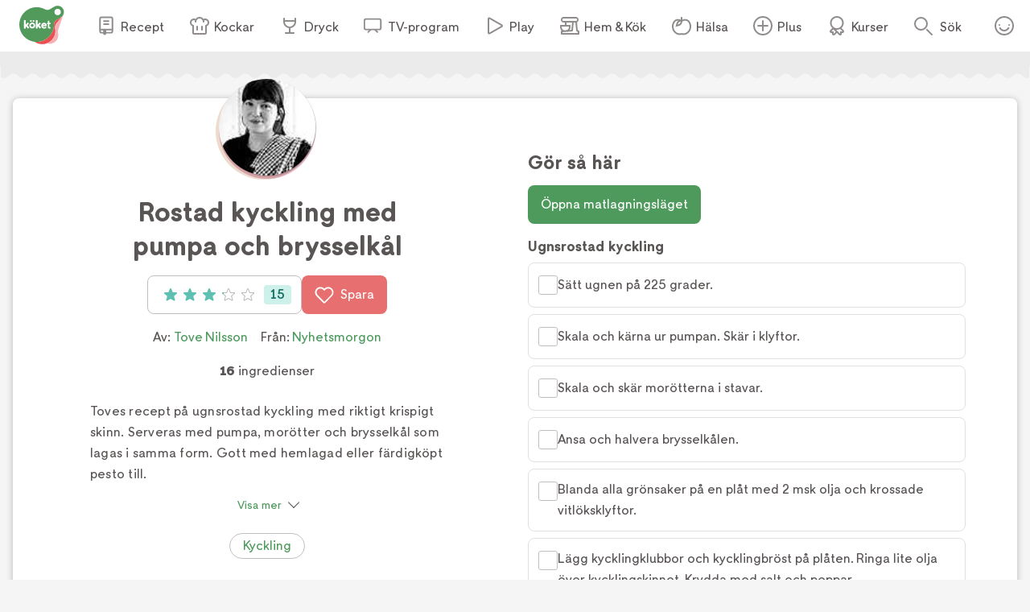

--- FILE ---
content_type: text/html; charset=utf-8
request_url: https://www.koket.se/nyhetsmorgon/tove-nilsson/rostad-kyckling-med-pumpa-och-brysselkal
body_size: 50021
content:
<!DOCTYPE html><html lang="sv"><head><meta charSet="utf-8"/><meta name="viewport" content="width=device-width, initial-scale=1"/><link rel="preload" href="/static/svg/rating/icon-star-filled-no-scale.svg" as="image"/><link rel="stylesheet" href="/_next/static/css/f2e422bc8ac3b2a0.css" data-precedence="next"/><link rel="stylesheet" href="/_next/static/css/bf393829b73aa6e4.css" data-precedence="next"/><link rel="stylesheet" href="/_next/static/css/166e77c5501e366f.css" data-precedence="next"/><link rel="stylesheet" href="/_next/static/css/cd9592d99de4de6a.css" data-precedence="next"/><link rel="stylesheet" href="/_next/static/css/713b5d62e22f8940.css" data-precedence="next"/><link rel="stylesheet" href="/_next/static/css/3b2c871fb6ed9cbb.css" data-precedence="next"/><link rel="stylesheet" href="/_next/static/css/4f232244002136a6.css" data-precedence="next"/><link rel="stylesheet" href="/_next/static/css/e41a344e2fcc24e1.css" data-precedence="next"/><link rel="stylesheet" href="/_next/static/css/d022d91d0aa54919.css" data-precedence="next"/><link rel="preload" as="script" fetchPriority="low" href="/_next/static/chunks/webpack-122414cf7f54a3e7.js"/><script src="/_next/static/chunks/61d2c92d-16598ec5cddcd5da.js" async=""></script><script src="/_next/static/chunks/1830-f01b2b2fb3d9844f.js" async=""></script><script src="/_next/static/chunks/main-app-dfd6ef3d169e8e9f.js" async=""></script><script src="/_next/static/chunks/5651-89e9df65131b24ea.js" async=""></script><script src="/_next/static/chunks/4245-226b8f8cc256208a.js" async=""></script><script src="/_next/static/chunks/9709-195dcbdb1193d4ed.js" async=""></script><script src="/_next/static/chunks/715-27590d89c6a3b9d9.js" async=""></script><script src="/_next/static/chunks/7070-0f3e24e5ae979bea.js" async=""></script><script src="/_next/static/chunks/6688-b14a1823f32b3432.js" async=""></script><script src="/_next/static/chunks/623-774530730179a5d5.js" async=""></script><script src="/_next/static/chunks/9158-b7b618bfaa6147ad.js" async=""></script><script src="/_next/static/chunks/7444-69cddb9b8f9fac91.js" async=""></script><script src="/_next/static/chunks/app/layout-f8c586be56946a44.js" async=""></script><script src="/_next/static/chunks/app/error-50ffa1cc6bd8dbc4.js" async=""></script><script src="/_next/static/chunks/9749-752a39c81053d1d9.js" async=""></script><script src="/_next/static/chunks/9958-a585f197ae322466.js" async=""></script><script src="/_next/static/chunks/8495-529e6e0d105ee839.js" async=""></script><script src="/_next/static/chunks/3532-9cd9386fb5f69aa6.js" async=""></script><script src="/_next/static/chunks/2481-029aea1093089407.js" async=""></script><script src="/_next/static/chunks/6042-b8abb9a09010f547.js" async=""></script><script src="/_next/static/chunks/app/recipe/page-2985b382bd1a5311.js" async=""></script><script src="/_next/static/chunks/app/not-found-855802ad5050aed3.js" async=""></script><link rel="preload" href="https://maxetise.net/koket.se.data.json" as="fetch" crossorigin="anonymous"/><link rel="preload" href="https://cdn.cookielaw.org/scripttemplates/otSDKStub.js" as="script"/><link rel="preload" href="https://media.richrelevance.com/rrserver/js/1.2/p13n.js" as="script"/><link rel="preload" href="https://maxetise.net/koket.se.data.json" as="fetch" crossorigin="anonymous"/><meta name="next-size-adjust" content=""/><meta name="theme-color" content="#4e9a5d"/><title>Rostad kyckling med pumpa och brysselkål | Köket.se</title><meta name="description" content="Toves recept på ugnsrostad kyckling med riktigt krispigt skinn. Serveras med pumpa, morötter och brysselkål som lagas i samma form. Gott med hemlagad eller färdigköpt pesto till.   Köp hem 5 ingredienser och rota fram kryddor, olja och vitlök i skafferi och kyl! Vill man laga egen pesto gör man det, annars går det fint med färdigköpt.Den höga ugnsvärmen gör att kycklingen blir krispig och god! /Tove Nilsson"/><meta name="application-name" content="Köket.se"/><meta name="publisher" content="Köket.se"/><meta name="robots" content="index"/><meta name="fb:app_id" content="1584653018418223"/><meta name="page-type" content="recipe"/><link rel="canonical" href="https://www.koket.se/nyhetsmorgon/tove-nilsson/rostad-kyckling-med-pumpa-och-brysselkal"/><meta property="og:title" content="Rostad kyckling med pumpa och brysselkål"/><meta property="og:description" content="Toves recept på ugnsrostad kyckling med riktigt krispigt skinn. Serveras med pumpa, morötter och brysselkål som lagas i samma form. Gott med hemlagad eller färdigköpt pesto till.   Köp hem 5 ingredienser och rota fram kryddor, olja och vitlök i skafferi och kyl! Vill man laga egen pesto gör man det, annars går det fint med färdigköpt.Den höga ugnsvärmen gör att kycklingen blir krispig och god! /Tove Nilsson"/><meta property="og:url" content="https://www.koket.se/nyhetsmorgon/tove-nilsson/rostad-kyckling-med-pumpa-och-brysselkal"/><meta property="og:image:type" content="image/jpeg"/><meta property="og:image" content="https://img.koket.se/standard-mega/rostad-kyckling-med-pumpa-och-brysselkal.jpg"/><meta property="og:image:alt" content="Rostad kyckling med pumpa och brysselkål"/><meta property="og:image:width" content="1200"/><meta property="og:image:height" content="630"/><meta property="og:type" content="article"/><meta name="twitter:card" content="summary_large_image"/><meta name="twitter:title" content="Rostad kyckling med pumpa och brysselkål"/><meta name="twitter:description" content="Toves recept på ugnsrostad kyckling med riktigt krispigt skinn. Serveras med pumpa, morötter och brysselkål som lagas i samma form. Gott med hemlagad eller färdigköpt pesto till.   Köp hem 5 ingredienser och rota fram kryddor, olja och vitlök i skafferi och kyl! Vill man laga egen pesto gör man det, annars går det fint med färdigköpt.Den höga ugnsvärmen gör att kycklingen blir krispig och god! /Tove Nilsson"/><meta name="twitter:image:type" content="image/jpeg"/><meta name="twitter:image" content="https://img.koket.se/standard-mega/rostad-kyckling-med-pumpa-och-brysselkal.jpg"/><meta name="twitter:image:alt" content="Rostad kyckling med pumpa och brysselkål"/><meta name="twitter:image:width" content="1200"/><meta name="twitter:image:height" content="630"/><link rel="icon" href="/favicon.ico"/><link rel="apple-touch-icon" href="/apple-touch-icon.png"/><script src="/_next/static/chunks/polyfills-42372ed130431b0a.js" noModule=""></script></head><body class="__className_3faf74"><div hidden=""><!--$--><!--/$--></div><div class="navigation_navigationContainer__oSp5N" data-js-navigation="true"><div class="navigation_navigation__ZvGDf"><button type="button" aria-label="Meny" class="navigation_openContentMenu__QSQc5"><img alt="" aria-hidden="true" src="/static/svg/icon-hamburger.svg" width="24" height="24" decode="async" loading="lazy"/></button><div class="navigation_koketLogo__ydUZj"><a aria-label="Gå till www.koket.se" href="/"><img alt="" aria-hidden="true" src="/static/svg/icon-logo-primary.svg" width="56" height="56" decode="async" loading="lazy"/></a></div><nav class="navigation_contentMenuWrapper__MjZMn"><p class="navigation_contentMenuLabel__MRXbH mobile">Meny</p><button type="button" aria-label="Stäng" class="navigation_closeBtn__maJF_ mobile"><img alt="" aria-hidden="true" src="/static/svg/icon-close-small-grey.svg" width="16" height="16" decode="async" loading="lazy"/></button><ul class="navigation_contentMenu___zvqS"><li><a class="navigation_navLink__Nco48" href="/recept"><img alt="" aria-hidden="true" src="/static/svg/icon-recipe-collection.svg" width="24" height="24" decode="async" loading="lazy"/><span>Recept</span></a></li><li><a class="navigation_navLink__Nco48" href="/kockar"><img alt="" aria-hidden="true" src="/static/svg/icon-chef.svg" width="24" height="24" decode="async" loading="lazy"/><span>Kockar</span></a></li><li><a class="navigation_navLink__Nco48" href="/mat-dryck"><img alt="" aria-hidden="true" src="/static/svg/icon-drinks.svg" width="24" height="24" decode="async" loading="lazy"/><span>Dryck</span></a></li><li><a class="navigation_navLink__Nco48" href="/tv-program"><img alt="" aria-hidden="true" src="/static/svg/icon-tv.svg" width="24" height="24" decode="async" loading="lazy"/><span>TV-program</span></a></li><li><a class="navigation_navLink__Nco48" href="/play"><img alt="" aria-hidden="true" src="/static/svg/icon-play.svg" width="24" height="24" decode="async" loading="lazy"/><span>Play</span></a></li><li><a class="navigation_navLink__Nco48" href="/hem-kok"><img alt="" aria-hidden="true" src="/static/svg/icon-home-kitchen.svg" width="24" height="24" decode="async" loading="lazy"/><span>Hem &amp; Kök</span></a></li><li><a class="navigation_navLink__Nco48" href="/halsa-livsstil"><img alt="" aria-hidden="true" src="/static/svg/theme_icons/icon-apple.svg" width="24" height="24" decode="async" loading="lazy"/><span>Hälsa</span></a></li><li><a class="navigation_navLink__Nco48" href="/plus"><img alt="" aria-hidden="true" src="/static/svg/icon-koket-plus.svg" width="24" height="24" decode="async" loading="lazy"/><span>Plus</span></a></li><li><a title="Kökets kurser" class="navigation_navLink__Nco48" href="/kurser/" rel="noopener noreferrer" target="_blank"><img alt="" aria-hidden="true" src="/static/svg/icon-kurser.svg" width="24" height="24" decode="async" loading="lazy"/><span>Kurser</span></a></li></ul></nav><button class="navigation_toggleSearch__1EBwt" type="button" aria-label="Sök">Sök</button><div class="navigation_toggleAccount__jsoGp"><button class="navigation_clickAreaBtn__gpmcr" type="button">Öppna menyn för ditt konto</button></div></div></div><div class="maxetise placement_maxetisePlacement__DodDa placement_hideAdLabel__0F_kE" data-placement="[{&quot;mq&quot;:&quot;screen and (max-width: 992px)&quot;, &quot;placement&quot;: &quot;mobile0&quot;},{&quot;mq&quot;:&quot;screen and (min-width: 993px)&quot;, &quot;placement&quot;: &quot;desktop0&quot;}]" data-keywords="[&quot;page_id:3591&quot;,&quot;page_type:recipe&quot;,&quot;source:nyhetsmorgon&quot;,&quot;profile:tove_nilsson&quot;,&quot;ingredient:kyckling&quot;,&quot;ingredient:butternutpumpa&quot;,&quot;ingredient:morot&quot;,&quot;ingredient:brysselkal&quot;,&quot;ingredient:vitlok&quot;,&quot;ingredient:pesto&quot;,&quot;ingredient:olivolja&quot;,&quot;ingredient:salt&quot;,&quot;ingredient:malen_svartpeppar&quot;,&quot;ingredient:pinjekarnor&quot;,&quot;ingredient:basilika&quot;,&quot;ingredient:vitlok&quot;,&quot;ingredient:parmesanost&quot;,&quot;ingredient:olivolja&quot;,&quot;ingredient:salt&quot;,&quot;ingredient:malen_svartpeppar&quot;,&quot;category:huvudratt&quot;,&quot;category:kyckling&quot;]"></div><div class="site_wrapper_wrapper__PuTaQ"><script type="application/ld+json">[
{"@context":"https://schema.org","@type":"Corporation","name":"Köket","url":"https://www.koket.se/","logo":"https://www.koket.se/static/img/logo.svg"},{"@context":"https://schema.org/","@type":"Recipe","name":"Rostad kyckling med pumpa och brysselkål","image":"https://img.koket.se/standard-mega/rostad-kyckling-med-pumpa-och-brysselkal.jpg","description":"Toves recept på ugnsrostad kyckling med riktigt krispigt skinn. Serveras med pumpa, morötter och brysselkål som lagas i samma form. Gott med hemlagad eller färdigköpt pesto till.   Köp hem 5 ingredienser och rota fram kryddor, olja och vitlök i skafferi och kyl! Vill man laga egen pesto gör man det, annars går det fint med färdigköpt.Den höga ugnsvärmen gör att kycklingen blir krispig och god! /Tove Nilsson","author":{"@type":"Person","name":"Tove Nilsson"},"totalTime":"","recipeIngredient":["Ugnsrostad kyckling","600 g kyckling (bröst och lår med skinn)","1 butternutpumpa","3 morötter","250 g brysselkål","3 klyftor vitlök","2 dl pesto (gärna hemgjord)","olivolja","salt","malen svartpeppar","Hemgjord Pesto","0,5 dl pinjekärnor","1 kruka basilika","1 klyfta vitlök","50 g parmesanost, finriven","1 dl olivolja","salt","malen svartpeppar"],"recipeInstructions":[{"@type":"HowToStep","text":"Ugnsrostad kyckling"},{"@type":"HowToStep","text":"Sätt ugnen på 225 grader."},{"@type":"HowToStep","text":"Skala och kärna ur pumpan. Skär i klyftor."},{"@type":"HowToStep","text":"Skala och skär morötterna i stavar."},{"@type":"HowToStep","text":"Ansa och halvera brysselkålen."},{"@type":"HowToStep","text":"Blanda alla grönsaker på en plåt med 2 msk olja och krossade vitlöksklyftor."},{"@type":"HowToStep","text":"Lägg kycklingklubbor och kycklingbröst på plåten. Ringa lite olja över kycklingskinnet. Krydda med salt och peppar."},{"@type":"HowToStep","text":"Rosta      i mitten av ugnen ca 30  minuter. Sänk värmen efter 20 minuter till     200 grader  och rosta  ytterligare ca 10-15 minuter tills din kyckling är klar     och pumpa, brysselkål och morötter blivit mjuka."},{"@type":"HowToStep","text":"Ringla över pesto vid servering."},{"@type":"HowToStep","text":"Hemgjord pesto"},{"@type":"HowToStep","text":"Rosta pinjekärnor i en torr stekpanna. Låt svalna."},{"@type":"HowToStep","text":"Mixa tillsammans med basilika, vitlök, ost och olja med stavmixer."},{"@type":"HowToStep","text":"Smaka av med salt och peppar."}],"aggregateRating":{"@type":"AggregateRating","ratingValue":3.1,"ratingCount":15,"bestRating":"5","worstRating":"1"}}
]</script><div class="recipe_printLogo__vxZWx"><img alt="" aria-hidden="true" src="/static/img/logo.svg" width="70" height="60" decode="async" loading="lazy"/></div><div class="wave_ad_wrapper_fullWidth__EhKNh"><div class="wave_ad_wrapper_waveBorder__hQXL6 wave_ad_wrapper_top__48cz4 wave_ad_wrapper_desktopOnly__0eRsF"><div class="maxetise placement_maxetisePlacement__DodDa" data-placement="[{&quot;mq&quot;:&quot;screen and (min-width: 993px)&quot;, &quot;placement&quot;: &quot;desktop1&quot;}]" data-keywords="[&quot;page_id:3591&quot;,&quot;page_type:recipe&quot;,&quot;source:nyhetsmorgon&quot;,&quot;profile:tove_nilsson&quot;,&quot;ingredient:kyckling&quot;,&quot;ingredient:butternutpumpa&quot;,&quot;ingredient:morot&quot;,&quot;ingredient:brysselkal&quot;,&quot;ingredient:vitlok&quot;,&quot;ingredient:pesto&quot;,&quot;ingredient:olivolja&quot;,&quot;ingredient:salt&quot;,&quot;ingredient:malen_svartpeppar&quot;,&quot;ingredient:pinjekarnor&quot;,&quot;ingredient:basilika&quot;,&quot;ingredient:vitlok&quot;,&quot;ingredient:parmesanost&quot;,&quot;ingredient:olivolja&quot;,&quot;ingredient:salt&quot;,&quot;ingredient:malen_svartpeppar&quot;,&quot;category:huvudratt&quot;,&quot;category:kyckling&quot;]"></div></div></div><div class="recipe_wrapper__y0fwv"><div class="recipe_gridWrapper__mVCN5"><h1 class="recipe_title__Al9fM recipe_mobile__4nQMX">Rostad kyckling med pumpa och brysselkål</h1><div class="recipe_imageGridWrapper__dGnye"><div class="recipe_image_wrapper__Ik0rp"><div class="labels_wrapper__4anA6"></div><div class="recipe_image_imageWrapper__RKBzu"><picture><source srcSet="https://img.koket.se/standard-mini/rostad-kyckling-med-pumpa-och-brysselkal.jpg.webp 88w, https://img.koket.se/standard-small/rostad-kyckling-med-pumpa-och-brysselkal.jpg.webp 192w, https://img.koket.se/standard-medium/rostad-kyckling-med-pumpa-och-brysselkal.jpg.webp 400w, https://img.koket.se/standard-large/rostad-kyckling-med-pumpa-och-brysselkal.jpg.webp 608w, https://img.koket.se/standard-giant/rostad-kyckling-med-pumpa-och-brysselkal.jpg.webp 816w, https://img.koket.se/standard-mega/rostad-kyckling-med-pumpa-och-brysselkal.jpg.webp 1224w" sizes="(min-width: 1025px) 50vw, 100vw" type="image/webp"/><source srcSet="https://img.koket.se/standard-mini/rostad-kyckling-med-pumpa-och-brysselkal.jpg 88w, https://img.koket.se/standard-small/rostad-kyckling-med-pumpa-och-brysselkal.jpg 192w, https://img.koket.se/standard-medium/rostad-kyckling-med-pumpa-och-brysselkal.jpg 400w, https://img.koket.se/standard-large/rostad-kyckling-med-pumpa-och-brysselkal.jpg 608w, https://img.koket.se/standard-giant/rostad-kyckling-med-pumpa-och-brysselkal.jpg 816w, https://img.koket.se/standard-mega/rostad-kyckling-med-pumpa-och-brysselkal.jpg 1224w" sizes="(min-width: 1025px) 50vw, 100vw" type="image/jpeg"/><img loading="eager" src="https://img.koket.se/standard-mini/rostad-kyckling-med-pumpa-och-brysselkal.jpg" alt="Rostad kyckling med pumpa och brysselkål" class="recipe_image_image__Tnj88" style="aspect-ratio:4/3"/></picture><div class="photographer_photographer__oJgk9">Foto: <!-- -->TV4</div></div><div class="profile_or_logo_image_logoWrapper__kKBJW"><div class="profile_image_wrapper__LyhGU profile_image_mobile__coPF7"><a aria-label="Tove Nilsson" class="profile_image_profileImageWrapper__5hr0Z" href="/kockar/tove-nilsson"><picture><source data-srcset="https://img.koket.se/square-mini/tove-nilsson-recept.jpg.webp 88w, https://img.koket.se/square-small/tove-nilsson-recept.jpg.webp 192w, https://img.koket.se/square-medium/tove-nilsson-recept.jpg.webp 400w, https://img.koket.se/square-large/tove-nilsson-recept.jpg.webp 608w, https://img.koket.se/square-giant/tove-nilsson-recept.jpg.webp 816w, https://img.koket.se/square-mega/tove-nilsson-recept.jpg.webp 1224w" sizes="(min-width: 650px) 10vw, 20vw" type="image/webp"/><source data-srcset="https://img.koket.se/square-mini/tove-nilsson-recept.jpg 88w, https://img.koket.se/square-small/tove-nilsson-recept.jpg 192w, https://img.koket.se/square-medium/tove-nilsson-recept.jpg 400w, https://img.koket.se/square-large/tove-nilsson-recept.jpg 608w, https://img.koket.se/square-giant/tove-nilsson-recept.jpg 816w, https://img.koket.se/square-mega/tove-nilsson-recept.jpg 1224w" sizes="(min-width: 650px) 10vw, 20vw" type="image/jpeg"/><img loading="lazy" src="https://img.koket.se/square-mini/tove-nilsson-recept.jpg" alt="Tove Nilsson recept" style="aspect-ratio:1/1"/></picture></a></div></div></div></div><div class="recipe_gridLeftWrapper__bm24l"><div class="profile_image_wrapper__LyhGU profile_image_desktop__G4Of5"><a aria-label="Tove Nilsson" class="profile_image_profileImageWrapper__5hr0Z" href="/kockar/tove-nilsson"><picture><source data-srcset="https://img.koket.se/square-mini/tove-nilsson-recept.jpg.webp 88w, https://img.koket.se/square-small/tove-nilsson-recept.jpg.webp 192w, https://img.koket.se/square-medium/tove-nilsson-recept.jpg.webp 400w, https://img.koket.se/square-large/tove-nilsson-recept.jpg.webp 608w, https://img.koket.se/square-giant/tove-nilsson-recept.jpg.webp 816w, https://img.koket.se/square-mega/tove-nilsson-recept.jpg.webp 1224w" sizes="(min-width: 650px) 10vw, 20vw" type="image/webp"/><source data-srcset="https://img.koket.se/square-mini/tove-nilsson-recept.jpg 88w, https://img.koket.se/square-small/tove-nilsson-recept.jpg 192w, https://img.koket.se/square-medium/tove-nilsson-recept.jpg 400w, https://img.koket.se/square-large/tove-nilsson-recept.jpg 608w, https://img.koket.se/square-giant/tove-nilsson-recept.jpg 816w, https://img.koket.se/square-mega/tove-nilsson-recept.jpg 1224w" sizes="(min-width: 650px) 10vw, 20vw" type="image/jpeg"/><img loading="lazy" src="https://img.koket.se/square-mini/tove-nilsson-recept.jpg" alt="Tove Nilsson recept" style="aspect-ratio:1/1"/></picture></a></div><h1 class="recipe_title__Al9fM recipe_desktop__Mj1Qd">Rostad kyckling med pumpa och brysselkål</h1><div class="recipe_buttons__nUkvb"><button type="button" class="button_button__BUyKl button_large__EANFK"><div class="rating_starContainer__MFC6U" data-setrating="3.1"><div aria-hidden="true" class="rating_stars_wrapper__s884U" style="width:16px;height:16px;margin:0 4px"><img alt="" aria-hidden="true" src="/static/svg/rating/icon-star-filled-no-scale.svg" width="16" height="16" decode="async" loading="lazy" class="rating_stars_star__fUWKZ"/></div><div aria-hidden="true" class="rating_stars_wrapper__s884U" style="width:16px;height:16px;margin:0 4px"><img alt="" aria-hidden="true" src="/static/svg/rating/icon-star-filled-no-scale.svg" width="16" height="16" decode="async" loading="lazy" class="rating_stars_star__fUWKZ"/></div><div aria-hidden="true" class="rating_stars_wrapper__s884U" style="width:16px;height:16px;margin:0 4px"><img alt="" aria-hidden="true" src="/static/svg/rating/icon-star-filled-no-scale.svg" width="16" height="16" decode="async" loading="lazy" class="rating_stars_star__fUWKZ"/></div><div aria-hidden="true" class="rating_stars_wrapper__s884U rating_stars_decimalStar__J09xE" style="width:16px;height:16px;margin:0 4px"><img alt="" aria-hidden="true" src="/static/svg/rating/icon-star-outline.svg" width="16" height="16" decode="async" loading="lazy" class="rating_stars_starOutline__ql_NJ"/><img src="/static/svg/rating/icon-star-filled-no-scale.svg" height="16" width="10%" class="rating_stars_star__fUWKZ" decode="async" alt=""/></div><div aria-hidden="true" class="rating_stars_wrapper__s884U" style="width:16px;height:16px;margin:0 4px"><img alt="" aria-hidden="true" src="/static/svg/rating/icon-star-outline.svg" width="16" height="16" decode="async" loading="lazy" class="rating_stars_starOutline__ql_NJ"/></div><span class="sr-only">Betyg: 3.1 av 5 (15 röster)</span></div><div class="rating_ratingCount__lzTOH">15</div></button><button type="button" class="button_button__BUyKl button_large__EANFK button_red__WIVaY" aria-label="Spara i favoriter"><img alt="" aria-hidden="true" src="/static/svg/icon-heart-outline-white.svg" width="24" height="24" decode="async" loading="lazy" class="button_icon__nrQia"/>Spara</button></div><div class="author_wrapper__lZIMw"><p>Av: <span><a href="/kockar/tove-nilsson">Tove Nilsson</a></span></p><p>Från:<!-- --> <a href="/tv-program/nyhetsmorgon">Nyhetsmorgon</a></p></div><div class="details_wrapper__dHA2m"><p class="details_detail__azP_t"><span>16</span> ingredienser</p></div><div class="koket_markdown_mdWrapper__trCli description_description__b75w_ description_compact__jsf5P"><p>Toves recept på ugnsrostad kyckling med riktigt krispigt skinn. Serveras med pumpa, morötter och brysselkål som lagas i samma form. Gott med hemlagad eller färdigköpt pesto till.  </p>
<p>Köp hem 5 ingredienser och rota fram kryddor, olja och vitlök i skafferi och kyl! Vill man laga egen pesto gör man det, annars går det fint med färdigköpt.<br>Den höga ugnsvärmen gör att kycklingen blir krispig och god! /Tove Nilsson</p></div><button type="button" class="show_more_showMore__aWIE7">Visa mer</button><div class="themes_wrapper__XnOUd"><a class="button_button__BUyKl button_small___QhE2 button_green__8_usM button_secondary__UnnH3" href="/mat/ingredienser/kyckling">Kyckling</a></div><div class="wave_ad_wrapper_column_waveBorder__UG_wu"><div class="maxetise placement_maxetisePlacement__DodDa placement_mobileMinHeight__sMhpW" data-placement="[{&quot;mq&quot;:&quot;screen and (max-width: 992px)&quot;, &quot;placement&quot;: &quot;mobile1&quot;}]" data-keywords="[&quot;page_id:3591&quot;,&quot;page_type:recipe&quot;,&quot;source:nyhetsmorgon&quot;,&quot;profile:tove_nilsson&quot;,&quot;ingredient:kyckling&quot;,&quot;ingredient:butternutpumpa&quot;,&quot;ingredient:morot&quot;,&quot;ingredient:brysselkal&quot;,&quot;ingredient:vitlok&quot;,&quot;ingredient:pesto&quot;,&quot;ingredient:olivolja&quot;,&quot;ingredient:salt&quot;,&quot;ingredient:malen_svartpeppar&quot;,&quot;ingredient:pinjekarnor&quot;,&quot;ingredient:basilika&quot;,&quot;ingredient:vitlok&quot;,&quot;ingredient:parmesanost&quot;,&quot;ingredient:olivolja&quot;,&quot;ingredient:salt&quot;,&quot;ingredient:malen_svartpeppar&quot;,&quot;category:huvudratt&quot;,&quot;category:kyckling&quot;]"></div></div><div class="links_wrapper__EG9sY"><a class="links_link__kwtr3" href="/valj-kyckling-med-omsorg">Så väljer du rätt kyckling i butik<img alt="" aria-hidden="true" src="/static/svg/icon-arrow-small.svg" width="24" height="24" decode="async" loading="lazy" class="links_icon___Pfv8"/></a></div><div id="ingredients-component" class="ingredients_wrapper__YNZwu"><div class="ingredients_titleWrapper__a17nG"><h2 class="ingredients_title__hy5ed">Ingredienser</h2><div class="keep_screen_active_toggle_button_wrapper__RifdS"><span class="keep_screen_active_toggle_button_label__zK58T">Håll skärmen tänd</span><span class="toggle_button_wrapper__bkWwm"><input type="checkbox" class="toggle_button_checkbox__Ww204"/><span class="toggle_button_thumb__R1f9J"></span><span class="toggle_button_track__OBKPG"></span></span></div></div><div id="ingredients"><div><h3 class="ingredients_list_sectionTitle__nZ_av">Ugnsrostad kyckling</h3><ul class="ingredients_list_list__eqz0f"><li class="ingredient_wrapper__uRhJx"><span class="ingredient_checkboxWrapper__XrLeH"><div class="checkbox_wrapper__PT1Kq"><label aria-label="Klicka här för att markera att du är klar med detta steg"><input type="checkbox" class="checkbox_checkInput__ymP5u"/></label><span class="checkbox_border__XXG7E"></span><span class="checkbox_checkmark__2Er3P"><img alt="" aria-hidden="true" src="/static/svg/icon-checkmark-green.svg" width="24" height="24" decode="async" loading="lazy"/></span></div></span><span class="ingredient_ingredient__TXIBn ingredient_breakWord__bFWcL">600 g kyckling (bröst och lår med skinn)</span></li><li class="ingredient_wrapper__uRhJx"><span class="ingredient_checkboxWrapper__XrLeH"><div class="checkbox_wrapper__PT1Kq"><label aria-label="Klicka här för att markera att du är klar med detta steg"><input type="checkbox" class="checkbox_checkInput__ymP5u"/></label><span class="checkbox_border__XXG7E"></span><span class="checkbox_checkmark__2Er3P"><img alt="" aria-hidden="true" src="/static/svg/icon-checkmark-green.svg" width="24" height="24" decode="async" loading="lazy"/></span></div></span><span class="ingredient_ingredient__TXIBn ingredient_breakWord__bFWcL">1 butternutpumpa</span></li><li class="ingredient_wrapper__uRhJx"><span class="ingredient_checkboxWrapper__XrLeH"><div class="checkbox_wrapper__PT1Kq"><label aria-label="Klicka här för att markera att du är klar med detta steg"><input type="checkbox" class="checkbox_checkInput__ymP5u"/></label><span class="checkbox_border__XXG7E"></span><span class="checkbox_checkmark__2Er3P"><img alt="" aria-hidden="true" src="/static/svg/icon-checkmark-green.svg" width="24" height="24" decode="async" loading="lazy"/></span></div></span><span class="ingredient_ingredient__TXIBn ingredient_breakWord__bFWcL">3 morötter</span></li><li class="ingredient_wrapper__uRhJx"><span class="ingredient_checkboxWrapper__XrLeH"><div class="checkbox_wrapper__PT1Kq"><label aria-label="Klicka här för att markera att du är klar med detta steg"><input type="checkbox" class="checkbox_checkInput__ymP5u"/></label><span class="checkbox_border__XXG7E"></span><span class="checkbox_checkmark__2Er3P"><img alt="" aria-hidden="true" src="/static/svg/icon-checkmark-green.svg" width="24" height="24" decode="async" loading="lazy"/></span></div></span><span class="ingredient_ingredient__TXIBn ingredient_breakWord__bFWcL">250 g brysselkål</span></li><li class="ingredient_wrapper__uRhJx"><span class="ingredient_checkboxWrapper__XrLeH"><div class="checkbox_wrapper__PT1Kq"><label aria-label="Klicka här för att markera att du är klar med detta steg"><input type="checkbox" class="checkbox_checkInput__ymP5u"/></label><span class="checkbox_border__XXG7E"></span><span class="checkbox_checkmark__2Er3P"><img alt="" aria-hidden="true" src="/static/svg/icon-checkmark-green.svg" width="24" height="24" decode="async" loading="lazy"/></span></div></span><span class="ingredient_ingredient__TXIBn ingredient_breakWord__bFWcL">3 klyftor vitlök</span></li><li class="ingredients_list_mobileAd__CVEhT"><div class="maxetise placement_maxetisePlacement__DodDa placement_mobileMinHeight__sMhpW" data-placement="[{&quot;mq&quot;:&quot;screen and (max-width: 992px)&quot;, &quot;placement&quot;: &quot;mobile3&quot;}]" data-keywords="[&quot;page_id:3591&quot;,&quot;page_type:recipe&quot;,&quot;source:nyhetsmorgon&quot;,&quot;profile:tove_nilsson&quot;,&quot;ingredient:kyckling&quot;,&quot;ingredient:butternutpumpa&quot;,&quot;ingredient:morot&quot;,&quot;ingredient:brysselkal&quot;,&quot;ingredient:vitlok&quot;,&quot;ingredient:pesto&quot;,&quot;ingredient:olivolja&quot;,&quot;ingredient:salt&quot;,&quot;ingredient:malen_svartpeppar&quot;,&quot;ingredient:pinjekarnor&quot;,&quot;ingredient:basilika&quot;,&quot;ingredient:vitlok&quot;,&quot;ingredient:parmesanost&quot;,&quot;ingredient:olivolja&quot;,&quot;ingredient:salt&quot;,&quot;ingredient:malen_svartpeppar&quot;,&quot;category:huvudratt&quot;,&quot;category:kyckling&quot;]"></div></li><li class="ingredient_wrapper__uRhJx"><span class="ingredient_checkboxWrapper__XrLeH"><div class="checkbox_wrapper__PT1Kq"><label aria-label="Klicka här för att markera att du är klar med detta steg"><input type="checkbox" class="checkbox_checkInput__ymP5u"/></label><span class="checkbox_border__XXG7E"></span><span class="checkbox_checkmark__2Er3P"><img alt="" aria-hidden="true" src="/static/svg/icon-checkmark-green.svg" width="24" height="24" decode="async" loading="lazy"/></span></div></span><span class="ingredient_ingredient__TXIBn ingredient_breakWord__bFWcL">2 dl pesto (gärna hemgjord)</span></li><li class="ingredient_wrapper__uRhJx"><span class="ingredient_checkboxWrapper__XrLeH"><div class="checkbox_wrapper__PT1Kq"><label aria-label="Klicka här för att markera att du är klar med detta steg"><input type="checkbox" class="checkbox_checkInput__ymP5u"/></label><span class="checkbox_border__XXG7E"></span><span class="checkbox_checkmark__2Er3P"><img alt="" aria-hidden="true" src="/static/svg/icon-checkmark-green.svg" width="24" height="24" decode="async" loading="lazy"/></span></div></span><span class="ingredient_ingredient__TXIBn ingredient_breakWord__bFWcL">olivolja</span></li><li class="ingredient_wrapper__uRhJx"><span class="ingredient_checkboxWrapper__XrLeH"><div class="checkbox_wrapper__PT1Kq"><label aria-label="Klicka här för att markera att du är klar med detta steg"><input type="checkbox" class="checkbox_checkInput__ymP5u"/></label><span class="checkbox_border__XXG7E"></span><span class="checkbox_checkmark__2Er3P"><img alt="" aria-hidden="true" src="/static/svg/icon-checkmark-green.svg" width="24" height="24" decode="async" loading="lazy"/></span></div></span><span class="ingredient_ingredient__TXIBn ingredient_breakWord__bFWcL">salt</span></li><li class="ingredient_wrapper__uRhJx"><span class="ingredient_checkboxWrapper__XrLeH"><div class="checkbox_wrapper__PT1Kq"><label aria-label="Klicka här för att markera att du är klar med detta steg"><input type="checkbox" class="checkbox_checkInput__ymP5u"/></label><span class="checkbox_border__XXG7E"></span><span class="checkbox_checkmark__2Er3P"><img alt="" aria-hidden="true" src="/static/svg/icon-checkmark-green.svg" width="24" height="24" decode="async" loading="lazy"/></span></div></span><span class="ingredient_ingredient__TXIBn ingredient_breakWord__bFWcL">malen svartpeppar</span></li></ul></div><div><h3 class="ingredients_list_sectionTitle__nZ_av">Hemgjord Pesto</h3><ul class="ingredients_list_list__eqz0f"><li class="ingredient_wrapper__uRhJx"><span class="ingredient_checkboxWrapper__XrLeH"><div class="checkbox_wrapper__PT1Kq"><label aria-label="Klicka här för att markera att du är klar med detta steg"><input type="checkbox" class="checkbox_checkInput__ymP5u"/></label><span class="checkbox_border__XXG7E"></span><span class="checkbox_checkmark__2Er3P"><img alt="" aria-hidden="true" src="/static/svg/icon-checkmark-green.svg" width="24" height="24" decode="async" loading="lazy"/></span></div></span><span class="ingredient_ingredient__TXIBn ingredient_breakWord__bFWcL">0,5 dl pinjekärnor</span></li><li class="ingredient_wrapper__uRhJx"><span class="ingredient_checkboxWrapper__XrLeH"><div class="checkbox_wrapper__PT1Kq"><label aria-label="Klicka här för att markera att du är klar med detta steg"><input type="checkbox" class="checkbox_checkInput__ymP5u"/></label><span class="checkbox_border__XXG7E"></span><span class="checkbox_checkmark__2Er3P"><img alt="" aria-hidden="true" src="/static/svg/icon-checkmark-green.svg" width="24" height="24" decode="async" loading="lazy"/></span></div></span><span class="ingredient_ingredient__TXIBn ingredient_breakWord__bFWcL">1 kruka basilika</span></li><li class="ingredient_wrapper__uRhJx"><span class="ingredient_checkboxWrapper__XrLeH"><div class="checkbox_wrapper__PT1Kq"><label aria-label="Klicka här för att markera att du är klar med detta steg"><input type="checkbox" class="checkbox_checkInput__ymP5u"/></label><span class="checkbox_border__XXG7E"></span><span class="checkbox_checkmark__2Er3P"><img alt="" aria-hidden="true" src="/static/svg/icon-checkmark-green.svg" width="24" height="24" decode="async" loading="lazy"/></span></div></span><span class="ingredient_ingredient__TXIBn ingredient_breakWord__bFWcL">1 klyfta vitlök</span></li><li class="ingredient_wrapper__uRhJx"><span class="ingredient_checkboxWrapper__XrLeH"><div class="checkbox_wrapper__PT1Kq"><label aria-label="Klicka här för att markera att du är klar med detta steg"><input type="checkbox" class="checkbox_checkInput__ymP5u"/></label><span class="checkbox_border__XXG7E"></span><span class="checkbox_checkmark__2Er3P"><img alt="" aria-hidden="true" src="/static/svg/icon-checkmark-green.svg" width="24" height="24" decode="async" loading="lazy"/></span></div></span><span class="ingredient_ingredient__TXIBn ingredient_breakWord__bFWcL">50 g parmesanost, finriven</span></li><li class="ingredient_wrapper__uRhJx"><span class="ingredient_checkboxWrapper__XrLeH"><div class="checkbox_wrapper__PT1Kq"><label aria-label="Klicka här för att markera att du är klar med detta steg"><input type="checkbox" class="checkbox_checkInput__ymP5u"/></label><span class="checkbox_border__XXG7E"></span><span class="checkbox_checkmark__2Er3P"><img alt="" aria-hidden="true" src="/static/svg/icon-checkmark-green.svg" width="24" height="24" decode="async" loading="lazy"/></span></div></span><span class="ingredient_ingredient__TXIBn ingredient_breakWord__bFWcL">1 dl olivolja</span></li><li class="ingredient_wrapper__uRhJx"><span class="ingredient_checkboxWrapper__XrLeH"><div class="checkbox_wrapper__PT1Kq"><label aria-label="Klicka här för att markera att du är klar med detta steg"><input type="checkbox" class="checkbox_checkInput__ymP5u"/></label><span class="checkbox_border__XXG7E"></span><span class="checkbox_checkmark__2Er3P"><img alt="" aria-hidden="true" src="/static/svg/icon-checkmark-green.svg" width="24" height="24" decode="async" loading="lazy"/></span></div></span><span class="ingredient_ingredient__TXIBn ingredient_breakWord__bFWcL">salt</span></li><li class="ingredient_wrapper__uRhJx"><span class="ingredient_checkboxWrapper__XrLeH"><div class="checkbox_wrapper__PT1Kq"><label aria-label="Klicka här för att markera att du är klar med detta steg"><input type="checkbox" class="checkbox_checkInput__ymP5u"/></label><span class="checkbox_border__XXG7E"></span><span class="checkbox_checkmark__2Er3P"><img alt="" aria-hidden="true" src="/static/svg/icon-checkmark-green.svg" width="24" height="24" decode="async" loading="lazy"/></span></div></span><span class="ingredient_ingredient__TXIBn ingredient_breakWord__bFWcL">malen svartpeppar</span></li></ul></div></div><div class="ingredients_buttonWrapper__gqbya"><div class="add_to_shopping_list_button_wrapper__ekP2e"><button type="button" class="button_button__BUyKl button_large__EANFK button_red__WIVaY button_secondary__UnnH3"><img alt="" aria-hidden="true" src="/static/svg/icon-list.svg" width="24" height="24" decode="async" loading="lazy" class="button_icon__nrQia"/>Lägg i inköpslista</button></div><button type="button" class="button_button__BUyKl button_large__EANFK button_red__WIVaY" aria-label="Spara i favoriter"><img alt="" aria-hidden="true" src="/static/svg/icon-heart-outline-white.svg" width="24" height="24" decode="async" loading="lazy" class="button_icon__nrQia"/>Spara</button></div></div></div><div class="recipe_gridRightWrapper__L0mTb"><div class="recipe_hideInPrint__4nqqd"></div><section class="instructions_wrapper__j3G4d"><div class="instructions_titleWrapper__R4PCc"><h2 class="instructions_title__Tyc1P">Gör så här</h2><div class="keep_screen_active_toggle_button_wrapper__RifdS"><span class="keep_screen_active_toggle_button_label__zK58T">Håll skärmen tänd</span><span class="toggle_button_wrapper__bkWwm"><input type="checkbox" class="toggle_button_checkbox__Ww204"/><span class="toggle_button_thumb__R1f9J"></span><span class="toggle_button_track__OBKPG"></span></span></div></div><div class="instructions_cookingModeBtnWrapper__Wyj8e"><button type="button" class="button_button__BUyKl button_large__EANFK button_green__8_usM">Öppna matlagningsläget</button></div><h3 class="instruction_section_sectionTitle__t90rq">Ugnsrostad kyckling</h3><ol class="instruction_section_numberedList__t9htD"><li class="instruction_step_wrapper__Wa7CR"><span class="instruction_step_checkboxWrapper__hIhY_"><div class="checkbox_wrapper__PT1Kq"><label aria-label="Klicka här för att markera att du är klar med detta steg"><input type="checkbox" class="checkbox_checkInput__ymP5u"/></label><span class="checkbox_border__XXG7E"></span><span class="checkbox_checkmark__2Er3P"><img alt="" aria-hidden="true" src="/static/svg/icon-checkmark-green.svg" width="24" height="24" decode="async" loading="lazy"/></span></div></span><span class="instruction_step_instructionStep__Bhl2c">Sätt ugnen på 225 grader.</span></li><li class="instruction_step_wrapper__Wa7CR"><span class="instruction_step_checkboxWrapper__hIhY_"><div class="checkbox_wrapper__PT1Kq"><label aria-label="Klicka här för att markera att du är klar med detta steg"><input type="checkbox" class="checkbox_checkInput__ymP5u"/></label><span class="checkbox_border__XXG7E"></span><span class="checkbox_checkmark__2Er3P"><img alt="" aria-hidden="true" src="/static/svg/icon-checkmark-green.svg" width="24" height="24" decode="async" loading="lazy"/></span></div></span><span class="instruction_step_instructionStep__Bhl2c">Skala och kärna ur pumpan. Skär i klyftor.</span></li><li class="instruction_step_wrapper__Wa7CR"><span class="instruction_step_checkboxWrapper__hIhY_"><div class="checkbox_wrapper__PT1Kq"><label aria-label="Klicka här för att markera att du är klar med detta steg"><input type="checkbox" class="checkbox_checkInput__ymP5u"/></label><span class="checkbox_border__XXG7E"></span><span class="checkbox_checkmark__2Er3P"><img alt="" aria-hidden="true" src="/static/svg/icon-checkmark-green.svg" width="24" height="24" decode="async" loading="lazy"/></span></div></span><span class="instruction_step_instructionStep__Bhl2c">Skala och skär morötterna i stavar.</span></li><li class="instruction_step_mobileAd__4UK4C"><div class="maxetise placement_maxetisePlacement__DodDa placement_mobileMinHeight__sMhpW" data-placement="[{&quot;mq&quot;:&quot;screen and (max-width: 992px)&quot;, &quot;placement&quot;: &quot;mobile3&quot;}]" data-keywords="[&quot;page_id:3591&quot;,&quot;page_type:recipe&quot;,&quot;source:nyhetsmorgon&quot;,&quot;profile:tove_nilsson&quot;,&quot;ingredient:kyckling&quot;,&quot;ingredient:butternutpumpa&quot;,&quot;ingredient:morot&quot;,&quot;ingredient:brysselkal&quot;,&quot;ingredient:vitlok&quot;,&quot;ingredient:pesto&quot;,&quot;ingredient:olivolja&quot;,&quot;ingredient:salt&quot;,&quot;ingredient:malen_svartpeppar&quot;,&quot;ingredient:pinjekarnor&quot;,&quot;ingredient:basilika&quot;,&quot;ingredient:vitlok&quot;,&quot;ingredient:parmesanost&quot;,&quot;ingredient:olivolja&quot;,&quot;ingredient:salt&quot;,&quot;ingredient:malen_svartpeppar&quot;,&quot;category:huvudratt&quot;,&quot;category:kyckling&quot;]"></div></li><li class="instruction_step_wrapper__Wa7CR"><span class="instruction_step_checkboxWrapper__hIhY_"><div class="checkbox_wrapper__PT1Kq"><label aria-label="Klicka här för att markera att du är klar med detta steg"><input type="checkbox" class="checkbox_checkInput__ymP5u"/></label><span class="checkbox_border__XXG7E"></span><span class="checkbox_checkmark__2Er3P"><img alt="" aria-hidden="true" src="/static/svg/icon-checkmark-green.svg" width="24" height="24" decode="async" loading="lazy"/></span></div></span><span class="instruction_step_instructionStep__Bhl2c">Ansa och halvera brysselkålen.</span></li><li class="instruction_step_wrapper__Wa7CR"><span class="instruction_step_checkboxWrapper__hIhY_"><div class="checkbox_wrapper__PT1Kq"><label aria-label="Klicka här för att markera att du är klar med detta steg"><input type="checkbox" class="checkbox_checkInput__ymP5u"/></label><span class="checkbox_border__XXG7E"></span><span class="checkbox_checkmark__2Er3P"><img alt="" aria-hidden="true" src="/static/svg/icon-checkmark-green.svg" width="24" height="24" decode="async" loading="lazy"/></span></div></span><span class="instruction_step_instructionStep__Bhl2c">Blanda alla grönsaker på en plåt med 2 msk olja och krossade vitlöksklyftor.</span></li><li class="instruction_step_wrapper__Wa7CR"><span class="instruction_step_checkboxWrapper__hIhY_"><div class="checkbox_wrapper__PT1Kq"><label aria-label="Klicka här för att markera att du är klar med detta steg"><input type="checkbox" class="checkbox_checkInput__ymP5u"/></label><span class="checkbox_border__XXG7E"></span><span class="checkbox_checkmark__2Er3P"><img alt="" aria-hidden="true" src="/static/svg/icon-checkmark-green.svg" width="24" height="24" decode="async" loading="lazy"/></span></div></span><span class="instruction_step_instructionStep__Bhl2c">Lägg kycklingklubbor och kycklingbröst på plåten. Ringa lite olja över kycklingskinnet. Krydda med salt och peppar.</span></li><li class="instruction_step_wrapper__Wa7CR"><span class="instruction_step_checkboxWrapper__hIhY_"><div class="checkbox_wrapper__PT1Kq"><label aria-label="Klicka här för att markera att du är klar med detta steg"><input type="checkbox" class="checkbox_checkInput__ymP5u"/></label><span class="checkbox_border__XXG7E"></span><span class="checkbox_checkmark__2Er3P"><img alt="" aria-hidden="true" src="/static/svg/icon-checkmark-green.svg" width="24" height="24" decode="async" loading="lazy"/></span></div></span><span class="instruction_step_instructionStep__Bhl2c">Rosta      i mitten av ugnen ca 30  minuter. Sänk värmen efter 20 minuter till     200 grader  och rosta  ytterligare ca 10-15 minuter tills din kyckling är klar     och pumpa, brysselkål och morötter blivit mjuka.</span></li><li class="instruction_step_wrapper__Wa7CR"><span class="instruction_step_checkboxWrapper__hIhY_"><div class="checkbox_wrapper__PT1Kq"><label aria-label="Klicka här för att markera att du är klar med detta steg"><input type="checkbox" class="checkbox_checkInput__ymP5u"/></label><span class="checkbox_border__XXG7E"></span><span class="checkbox_checkmark__2Er3P"><img alt="" aria-hidden="true" src="/static/svg/icon-checkmark-green.svg" width="24" height="24" decode="async" loading="lazy"/></span></div></span><span class="instruction_step_instructionStep__Bhl2c">Ringla över pesto vid servering.</span></li></ol><h3 class="instruction_section_sectionTitle__t90rq">Hemgjord pesto</h3><ol class="instruction_section_numberedList__t9htD"><li class="instruction_step_wrapper__Wa7CR"><span class="instruction_step_checkboxWrapper__hIhY_"><div class="checkbox_wrapper__PT1Kq"><label aria-label="Klicka här för att markera att du är klar med detta steg"><input type="checkbox" class="checkbox_checkInput__ymP5u"/></label><span class="checkbox_border__XXG7E"></span><span class="checkbox_checkmark__2Er3P"><img alt="" aria-hidden="true" src="/static/svg/icon-checkmark-green.svg" width="24" height="24" decode="async" loading="lazy"/></span></div></span><span class="instruction_step_instructionStep__Bhl2c">Rosta pinjekärnor i en torr stekpanna. Låt svalna.</span></li><li class="instruction_step_wrapper__Wa7CR"><span class="instruction_step_checkboxWrapper__hIhY_"><div class="checkbox_wrapper__PT1Kq"><label aria-label="Klicka här för att markera att du är klar med detta steg"><input type="checkbox" class="checkbox_checkInput__ymP5u"/></label><span class="checkbox_border__XXG7E"></span><span class="checkbox_checkmark__2Er3P"><img alt="" aria-hidden="true" src="/static/svg/icon-checkmark-green.svg" width="24" height="24" decode="async" loading="lazy"/></span></div></span><span class="instruction_step_instructionStep__Bhl2c">Mixa tillsammans med basilika, vitlök, ost och olja med stavmixer.</span></li><li class="instruction_step_wrapper__Wa7CR"><span class="instruction_step_checkboxWrapper__hIhY_"><div class="checkbox_wrapper__PT1Kq"><label aria-label="Klicka här för att markera att du är klar med detta steg"><input type="checkbox" class="checkbox_checkInput__ymP5u"/></label><span class="checkbox_border__XXG7E"></span><span class="checkbox_checkmark__2Er3P"><img alt="" aria-hidden="true" src="/static/svg/icon-checkmark-green.svg" width="24" height="24" decode="async" loading="lazy"/></span></div></span><span class="instruction_step_instructionStep__Bhl2c">Smaka av med salt och peppar.</span></li></ol></section><div class="koket_markdown_mdWrapper__trCli recipe_informationWrapper__eqoVk"></div><button type="button" class="button_button__BUyKl button_large__EANFK button_green__8_usM button_secondary__UnnH3 note_createButton__4wFLG recipe_noteWrapper___CkDR">Skapa anteckning</button></div></div><div class="toolbar_buttons_wrapper__lGZzx"><div class="share_button_wrapper__xci_K"><button type="button" class="share_button_shareButton__jaZBs"><img alt="" aria-hidden="true" src="/static/svg/icon-share-grey.svg" width="24" height="24" decode="async" loading="lazy"/>Dela</button></div><button title="Skriv ut" type="button" class="toolbar_buttons_printButton__64H8d"><img alt="" aria-hidden="true" src="/static/svg/icon-print-grey.svg" width="24" height="24" decode="async" loading="lazy"/>Skriv ut</button></div></div><div class="wave_ad_wrapper_fullWidth__EhKNh"><div class="wave_ad_wrapper_waveBorder__hQXL6"><div class="maxetise placement_maxetisePlacement__DodDa placement_mobileMinHeight__sMhpW" data-placement="[{&quot;mq&quot;:&quot;screen and (max-width: 992px)&quot;, &quot;placement&quot;: &quot;mobile2&quot;},{&quot;mq&quot;:&quot;screen and (min-width: 993px)&quot;, &quot;placement&quot;: &quot;desktop2&quot;}]" data-keywords="[&quot;page_id:3591&quot;,&quot;page_type:recipe&quot;,&quot;source:nyhetsmorgon&quot;,&quot;profile:tove_nilsson&quot;,&quot;ingredient:kyckling&quot;,&quot;ingredient:butternutpumpa&quot;,&quot;ingredient:morot&quot;,&quot;ingredient:brysselkal&quot;,&quot;ingredient:vitlok&quot;,&quot;ingredient:pesto&quot;,&quot;ingredient:olivolja&quot;,&quot;ingredient:salt&quot;,&quot;ingredient:malen_svartpeppar&quot;,&quot;ingredient:pinjekarnor&quot;,&quot;ingredient:basilika&quot;,&quot;ingredient:vitlok&quot;,&quot;ingredient:parmesanost&quot;,&quot;ingredient:olivolja&quot;,&quot;ingredient:salt&quot;,&quot;ingredient:malen_svartpeppar&quot;,&quot;category:huvudratt&quot;,&quot;category:kyckling&quot;]"></div></div></div><section class="recipe_widgetSection__crljl"><div class="wave_ad_wrapper_fullWidth__EhKNh"><div class="wave_ad_wrapper_waveBorder__hQXL6 wave_ad_wrapper_bottom__xQB74"><div class="maxetise placement_maxetisePlacement__DodDa placement_mobileMinHeight__sMhpW" data-placement="[{&quot;mq&quot;:&quot;screen and (max-width: 992px)&quot;, &quot;placement&quot;: &quot;mobile2&quot;},{&quot;mq&quot;:&quot;screen and (min-width: 993px)&quot;, &quot;placement&quot;: &quot;desktop2&quot;}]" data-keywords="[&quot;page_id:3591&quot;,&quot;page_type:recipe&quot;,&quot;source:nyhetsmorgon&quot;,&quot;profile:tove_nilsson&quot;,&quot;ingredient:kyckling&quot;,&quot;ingredient:butternutpumpa&quot;,&quot;ingredient:morot&quot;,&quot;ingredient:brysselkal&quot;,&quot;ingredient:vitlok&quot;,&quot;ingredient:pesto&quot;,&quot;ingredient:olivolja&quot;,&quot;ingredient:salt&quot;,&quot;ingredient:malen_svartpeppar&quot;,&quot;ingredient:pinjekarnor&quot;,&quot;ingredient:basilika&quot;,&quot;ingredient:vitlok&quot;,&quot;ingredient:parmesanost&quot;,&quot;ingredient:olivolja&quot;,&quot;ingredient:salt&quot;,&quot;ingredient:malen_svartpeppar&quot;,&quot;category:huvudratt&quot;,&quot;category:kyckling&quot;]"></div></div></div></section></div><!--$--><!--/$--><footer class="footer_footer__GQiIV"><div class="footer_footerContent__MNqDz"><img alt="" aria-hidden="true" src="/static/svg/logo-koket.svg" width="165" height="146" decode="async" loading="lazy" class="footer_logo__LwSfN"/><div class="footer_signupContainer__57j0D"><span>Få de senaste nyheterna!</span><button type="button" class="button_button__BUyKl button_mediumRounded__cyZNQ button_red__WIVaY">Prenumerera på nyhetsbreven!</button></div><ul class="footer_socialLinks__8g4us"><li><a class="footer_socialLink__7DGt_" href="https://www.facebook.com/KoketTV4" rel="noopener noreferrer nofollow" target="_blank"><img alt="" aria-hidden="true" src="/static/svg/icon-facebook.svg" width="20" height="20" decode="async" loading="lazy" class="footer_icon__bW5Iu"/>Facebook</a></li><li class="footer_even__sGfVz"><a class="footer_socialLink__7DGt_" href="https://instagram.com/koket.se/" rel="noopener noreferrer nofollow" target="_blank"><img alt="" aria-hidden="true" src="/static/svg/icon-instagram.svg" width="20" height="20" decode="async" loading="lazy" class="footer_icon__bW5Iu"/>Instagram</a></li><li><a class="footer_socialLink__7DGt_" href="https://www.pinterest.se/kketse/" rel="noopener noreferrer nofollow" target="_blank"><img alt="" aria-hidden="true" src="/static/svg/icon-pinterest.svg" width="20" height="20" decode="async" loading="lazy" class="footer_icon__bW5Iu"/>Pinterest</a></li><li class="footer_even__sGfVz"><a class="footer_socialLink__7DGt_" href="https://www.youtube.com/c/koketse" rel="noopener noreferrer nofollow" target="_blank"><img alt="" aria-hidden="true" src="/static/svg/icon-youtube.svg" width="20" height="20" decode="async" loading="lazy" class="footer_icon__bW5Iu"/>YouTube</a></li></ul><div class="footer_footerLinkContainer__JtCP_"><ul class="footer_footerLinks__QnPm2"><li><a href="/om-koket">Om Köket.se</a></li><li><a href="/kokets-anvandarvillkor">Allmänna användarvillkor</a></li><li><a href="/kokets-cookiepolicy">Om cookies</a></li><li><button type="button" class="cookie_settings_button_buttonLink__4SLV3">Cookie-inställningar</button></li><li><a href="/kontakt">Kontakta Köket</a></li><li><a href="https://www.tv4.se/artikel/21S40PKdrQZDCEJllEPwRj/hur-kontaktar-jag-tv4" rel="noopener noreferrer nofollow" target="_blank">Kontakta TV4</a></li><li><a href="/personuppgiftspolicy">Personuppgiftspolicy</a></li><li><a href="/koket-sales" rel="noopener noreferrer nofollow" target="_blank">Annonsera på köket.se</a></li></ul><ul class="footer_editors__kSD_c"><li>Redaktörer: <a title="Kontakta redaktionen" href="mailto:info@koket.se">Lina Schönberg</a>, <a title="Kontakta redaktionen" href="mailto:info@koket.se">Ellinor Jidenius</a>, <a title="Kontakta redaktionen" href="mailto:info@koket.se">Isabel Agardh</a>, <a title="Kontakta redaktionen" href="mailto:info@koket.se">Danielle Ekblad</a> och <a title="Kontakta redaktionen" href="mailto:info@koket.se">Elinor Hedgren</a></li><li>Ansvarig utgivare: <a title="Kontakta ansvarig utgivare" href="mailto:helena.aro@tv4.se">Helena Aro</a></li><li>Försäljningschef: <a title="Kontakta försäljningschef" href="mailto:jeanette.frisk@tv4.se">Jeanette Frisk Sundberg</a></li></ul></div></div><div class="footer_bottom__leLiB"><span class="footer_signOff__HxgTM">En del av TV4<span>1997-2026 TV4 AB</span></span></div></footer><script>(self.__next_s=self.__next_s||[]).push([0,{"children":"var dataLayer = [];","id":"setupDatalayer"}])</script><noscript><iframe title="gtm" src="https://www.googletagmanager.com/ns.html?id=GTM-NQJQ34" height="0" width="0" style="display:none;visibility:hidden"></iframe></noscript><script>(self.__next_s=self.__next_s||[]).push(["https://cdn.cookielaw.org/scripttemplates/otSDKStub.js",{"data-domain-script":"1ba17c45-2e34-475e-b7ac-e17af4c4c36d","data-document-language":"true"}])</script><script src="/_next/static/chunks/webpack-122414cf7f54a3e7.js" id="_R_" async=""></script><script>(self.__next_f=self.__next_f||[]).push([0])</script><script>self.__next_f.push([1,"1:\"$Sreact.fragment\"\n2:I[49972,[\"5651\",\"static/chunks/5651-89e9df65131b24ea.js\",\"4245\",\"static/chunks/4245-226b8f8cc256208a.js\",\"9709\",\"static/chunks/9709-195dcbdb1193d4ed.js\",\"715\",\"static/chunks/715-27590d89c6a3b9d9.js\",\"7070\",\"static/chunks/7070-0f3e24e5ae979bea.js\",\"6688\",\"static/chunks/6688-b14a1823f32b3432.js\",\"623\",\"static/chunks/623-774530730179a5d5.js\",\"9158\",\"static/chunks/9158-b7b618bfaa6147ad.js\",\"7444\",\"static/chunks/7444-69cddb9b8f9fac91.js\",\"7177\",\"static/chunks/app/layout-f8c586be56946a44.js\"],\"default\"]\n3:I[58044,[\"5651\",\"static/chunks/5651-89e9df65131b24ea.js\",\"4245\",\"static/chunks/4245-226b8f8cc256208a.js\",\"9709\",\"static/chunks/9709-195dcbdb1193d4ed.js\",\"715\",\"static/chunks/715-27590d89c6a3b9d9.js\",\"7070\",\"static/chunks/7070-0f3e24e5ae979bea.js\",\"6688\",\"static/chunks/6688-b14a1823f32b3432.js\",\"623\",\"static/chunks/623-774530730179a5d5.js\",\"9158\",\"static/chunks/9158-b7b618bfaa6147ad.js\",\"7444\",\"static/chunks/7444-69cddb9b8f9fac91.js\",\"7177\",\"static/chunks/app/layout-f8c586be56946a44.js\"],\"default\"]\n4:I[4846,[],\"\"]\n5:I[80404,[\"8039\",\"static/chunks/app/error-50ffa1cc6bd8dbc4.js\"],\"default\"]\n6:I[97732,[],\"\"]\n8:I[10767,[\"5651\",\"static/chunks/5651-89e9df65131b24ea.js\",\"4245\",\"static/chunks/4245-226b8f8cc256208a.js\",\"9709\",\"static/chunks/9709-195dcbdb1193d4ed.js\",\"715\",\"static/chunks/715-27590d89c6a3b9d9.js\",\"7070\",\"static/chunks/7070-0f3e24e5ae979bea.js\",\"6688\",\"static/chunks/6688-b14a1823f32b3432.js\",\"623\",\"static/chunks/623-774530730179a5d5.js\",\"9158\",\"static/chunks/9158-b7b618bfaa6147ad.js\",\"7444\",\"static/chunks/7444-69cddb9b8f9fac91.js\",\"7177\",\"static/chunks/app/layout-f8c586be56946a44.js\"],\"default\"]\n9:I[33725,[\"5651\",\"static/chunks/5651-89e9df65131b24ea.js\",\"4245\",\"static/chunks/4245-226b8f8cc256208a.js\",\"9709\",\"static/chunks/9709-195dcbdb1193d4ed.js\",\"9749\",\"static/chunks/9749-752a39c81053d1d9.js\",\"7070\",\"static/chunks/7070-0f3e24e5ae979bea.js\",\"9958\",\"static/chunks/9958-a585f197ae322466.js\",\"6688\",\"static/chunks/6688-b14a1823f32b3432.js\",\"623\",\"static/chunks/623-774530730179a5d5.js\",\"9158\",\"static/chunks/9158-b7b618bfaa6147ad.js\",\"8495\",\"static/chunks/8495-529e6e0d105ee839.js\",\"3532\",\"static/chunks/3532-9cd9386fb5f69aa6.js\",\"2481\",\"static/chunks/2481-029aea1093089407.js\",\"6042\",\"static/chunks/6042-b8abb9a09010f547.js\",\"9965\",\"static/chunks/app/recipe/page-2985b382bd1a5311.js\"],\"default\"]\na:I[72932,[\"5651\",\"static/chunks/5651-89e9df65131b24ea.js\",\"4245\",\"static/chunks/4245-226b8f8cc256208a.js\",\"9709\",\"static/chunks/9709-195dcbdb1193d4ed.js\",\"715\",\"static/chunks/715-27590d89c6a3b9d9.js\",\"7070\",\"static/chunks/7070-0f3e24e5ae979bea.js\",\"6688\",\"static/chunks/6688-b14a1823f32b3432.js\",\"623\",\"static/chunks/623-774530730179a5d5.js\",\"9158\",\"static/chunks/9158-b7b618bfaa6147ad.js\",\"7444\",\"static/chunks/7444-69cddb9b8f9fac91.js\",\"7177\",\"static/chunks/app/layout-f8c586be56946a44.js\"],\"default\"]\n15:I[59654,[],\"\"]\n16:I[7170,[\"5651\",\"static/chunks/5651-89e9df65131b24ea.js\",\"4245\",\"static/chunks/4245-226b8f8cc256208a.js\",\"9709\",\"static/chunks/9709-195dcbdb1193d4ed.js\",\"715\",\"static/chunks/715-27590d89c6a3b9d9.js\",\"7070\",\"static/chunks/7070-0f3e24e5ae979bea.js\",\"6688\",\"static/chunks/6688-b14a1823f32b3432.js\",\"623\",\"static/chunks/623-774530730179a5d5.js\",\"9158\",\"static/chunks/9158-b7b618bfaa6147ad.js\",\"7444\",\"static/chunks/7444-69cddb9b8f9fac91.js\",\"7177\",\"static/chunks/app/layout-f8c586be56946a44.js\"],\"\"]\n1a:I[96615,[],\"OutletBoundary\"]\n1b:\"$Sreact.suspense\"\n1d:I[96615,[],\"ViewportBoundary\"]\n1f:I[96615,[],\"MetadataBoundary\"]\n21:I[36530,[\"5651\",\"static/chunks/5651-89e9df65131b24ea.js\",\"4245\",\"static/chunks/4245-226b8f8cc256208a.js\",\"9709\",\"static/chunks/9709-195dcbdb1193d4ed.js\",\"6688\",\"static/chunks/6688-b14a1823f32b3432.js\",\"623\",\"static/chunks/623-774530730179a5d5.js\",\"9158\",\"static/chunks/9158-b7b618bfaa6147ad.js\",\"8495\",\"static/chunks/8495-529e6e0d105ee839.js\",\"4345\",\"static/chunks/app/not-found-855802ad5050aed3.js\"],\"default\"]\n22:I[80549,[\"5651\",\"static/chunks/5651-89e9df65131b24ea.js\",\"4245\",\"static/chunks/4245-226b8f8cc256208a.js\",\"9709\",\"static/chunks/9709-195dcbdb1193d4ed.js\",\"9749\",\"static/chunks/9749-752a39"])</script><script>self.__next_f.push([1,"c81053d1d9.js\",\"7070\",\"static/chunks/7070-0f3e24e5ae979bea.js\",\"9958\",\"static/chunks/9958-a585f197ae322466.js\",\"6688\",\"static/chunks/6688-b14a1823f32b3432.js\",\"623\",\"static/chunks/623-774530730179a5d5.js\",\"9158\",\"static/chunks/9158-b7b618bfaa6147ad.js\",\"8495\",\"static/chunks/8495-529e6e0d105ee839.js\",\"3532\",\"static/chunks/3532-9cd9386fb5f69aa6.js\",\"2481\",\"static/chunks/2481-029aea1093089407.js\",\"6042\",\"static/chunks/6042-b8abb9a09010f547.js\",\"9965\",\"static/chunks/app/recipe/page-2985b382bd1a5311.js\"],\"default\"]\n23:I[95242,[\"5651\",\"static/chunks/5651-89e9df65131b24ea.js\",\"4245\",\"static/chunks/4245-226b8f8cc256208a.js\",\"9709\",\"static/chunks/9709-195dcbdb1193d4ed.js\",\"9749\",\"static/chunks/9749-752a39c81053d1d9.js\",\"7070\",\"static/chunks/7070-0f3e24e5ae979bea.js\",\"9958\",\"static/chunks/9958-a585f197ae322466.js\",\"6688\",\"static/chunks/6688-b14a1823f32b3432.js\",\"623\",\"static/chunks/623-774530730179a5d5.js\",\"9158\",\"static/chunks/9158-b7b618bfaa6147ad.js\",\"8495\",\"static/chunks/8495-529e6e0d105ee839.js\",\"3532\",\"static/chunks/3532-9cd9386fb5f69aa6.js\",\"2481\",\"static/chunks/2481-029aea1093089407.js\",\"6042\",\"static/chunks/6042-b8abb9a09010f547.js\",\"9965\",\"static/chunks/app/recipe/page-2985b382bd1a5311.js\"],\"default\"]\n:HL[\"/_next/static/media/7d5ec74cbd3adf0e-s.p.woff2\",\"font\",{\"crossOrigin\":\"\",\"type\":\"font/woff2\"}]\n:HL[\"/_next/static/media/8d552d131886b077-s.p.woff2\",\"font\",{\"crossOrigin\":\"\",\"type\":\"font/woff2\"}]\n:HL[\"/_next/static/media/8ff5144964186e15-s.p.woff2\",\"font\",{\"crossOrigin\":\"\",\"type\":\"font/woff2\"}]\n:HL[\"/_next/static/media/a7df519936cdcc17-s.p.woff2\",\"font\",{\"crossOrigin\":\"\",\"type\":\"font/woff2\"}]\n:HL[\"/_next/static/media/b13b25e3ae6c7d35-s.p.woff2\",\"font\",{\"crossOrigin\":\"\",\"type\":\"font/woff2\"}]\n:HL[\"/_next/static/media/d2609958a01b2a35-s.p.woff2\",\"font\",{\"crossOrigin\":\"\",\"type\":\"font/woff2\"}]\n:HL[\"/_next/static/css/f2e422bc8ac3b2a0.css\",\"style\"]\n:HL[\"/_next/static/css/bf393829b73aa6e4.css\",\"style\"]\n:HL[\"/_next/static/css/166e77c5501e366f.css\",\"style\"]\n:HL[\"/_next/static/css/cd9592d99de4de6a.css\",\"style\"]\n:HL[\"/_next/static/css/713b5d62e22f8940.css\",\"style\"]\n:HL[\"/_next/static/css/3b2c871fb6ed9cbb.css\",\"style\"]\n:HL[\"/_next/static/css/4f232244002136a6.css\",\"style\"]\n:HL[\"/_next/static/css/e41a344e2fcc24e1.css\",\"style\"]\n:HL[\"/_next/static/css/d022d91d0aa54919.css\",\"style\"]\n:HL[\"https://maxetise.net/koket.se.data.json\",\"fetch\",{\"crossOrigin\":\"anonymous\"}]\n:HL[\"/static/svg/rating/icon-star-filled-no-scale.svg\",\"image\"]\n"])</script><script>self.__next_f.push([1,"0:{\"P\":null,\"b\":\"dxXIQyCoWL6tpEKaTnc_f\",\"c\":[\"\",\"recipe?url=%2Fnyhetsmorgon%2Ftove-nilsson%2Frostad-kyckling-med-pumpa-och-brysselkal\"],\"q\":\"?url=%2Fnyhetsmorgon%2Ftove-nilsson%2Frostad-kyckling-med-pumpa-och-brysselkal\",\"i\":false,\"f\":[[[\"\",{\"children\":[\"recipe\",{\"children\":[\"__PAGE__?{\\\"url\\\":\\\"/nyhetsmorgon/tove-nilsson/rostad-kyckling-med-pumpa-och-brysselkal\\\"}\",{}]}]},\"$undefined\",\"$undefined\",true],[[\"$\",\"$1\",\"c\",{\"children\":[[[\"$\",\"link\",\"0\",{\"rel\":\"stylesheet\",\"href\":\"/_next/static/css/f2e422bc8ac3b2a0.css\",\"precedence\":\"next\",\"crossOrigin\":\"$undefined\",\"nonce\":\"$undefined\"}],[\"$\",\"link\",\"1\",{\"rel\":\"stylesheet\",\"href\":\"/_next/static/css/bf393829b73aa6e4.css\",\"precedence\":\"next\",\"crossOrigin\":\"$undefined\",\"nonce\":\"$undefined\"}],[\"$\",\"link\",\"2\",{\"rel\":\"stylesheet\",\"href\":\"/_next/static/css/166e77c5501e366f.css\",\"precedence\":\"next\",\"crossOrigin\":\"$undefined\",\"nonce\":\"$undefined\"}],[\"$\",\"link\",\"3\",{\"rel\":\"stylesheet\",\"href\":\"/_next/static/css/cd9592d99de4de6a.css\",\"precedence\":\"next\",\"crossOrigin\":\"$undefined\",\"nonce\":\"$undefined\"}],[\"$\",\"link\",\"4\",{\"rel\":\"stylesheet\",\"href\":\"/_next/static/css/713b5d62e22f8940.css\",\"precedence\":\"next\",\"crossOrigin\":\"$undefined\",\"nonce\":\"$undefined\"}],[\"$\",\"link\",\"5\",{\"rel\":\"stylesheet\",\"href\":\"/_next/static/css/3b2c871fb6ed9cbb.css\",\"precedence\":\"next\",\"crossOrigin\":\"$undefined\",\"nonce\":\"$undefined\"}]],[\"$\",\"html\",null,{\"lang\":\"sv\",\"children\":[\"$\",\"body\",null,{\"className\":\"__className_3faf74\",\"children\":[[\"$\",\"$L2\",null,{\"children\":[[\"$\",\"$L3\",null,{}],[\"$\",\"$L4\",null,{\"parallelRouterKey\":\"children\",\"error\":\"$5\",\"errorStyles\":[],\"errorScripts\":[],\"template\":[\"$\",\"$L6\",null,{}],\"templateStyles\":\"$undefined\",\"templateScripts\":\"$undefined\",\"notFound\":[\"$L7\",[]],\"forbidden\":\"$undefined\",\"unauthorized\":\"$undefined\"}],[\"$\",\"footer\",null,{\"className\":\"footer_footer__GQiIV\",\"children\":[[\"$\",\"div\",null,{\"className\":\"footer_footerContent__MNqDz\",\"children\":[[\"$\",\"img\",null,{\"alt\":\"\",\"aria-hidden\":\"true\",\"src\":\"/static/svg/logo-koket.svg\",\"width\":165,\"height\":146,\"decode\":\"async\",\"loading\":\"lazy\",\"className\":\"footer_logo__LwSfN\"}],[\"$\",\"div\",null,{\"className\":\"footer_signupContainer__57j0D\",\"children\":[[\"$\",\"span\",null,{\"children\":\"Få de senaste nyheterna!\"}],[\"$\",\"$L8\",null,{}]]}],[\"$\",\"ul\",null,{\"className\":\"footer_socialLinks__8g4us\",\"children\":[[\"$\",\"li\",null,{\"children\":[\"$\",\"a\",null,{\"title\":\"$undefined\",\"onClick\":\"$undefined\",\"className\":\"footer_socialLink__7DGt_\",\"href\":\"https://www.facebook.com/KoketTV4\",\"rel\":\"noopener noreferrer nofollow\",\"target\":\"_blank\",\"children\":[[\"$\",\"img\",null,{\"alt\":\"\",\"aria-hidden\":\"true\",\"src\":\"/static/svg/icon-facebook.svg\",\"width\":20,\"height\":20,\"decode\":\"async\",\"loading\":\"lazy\",\"className\":\"footer_icon__bW5Iu\"}],\"Facebook\"]}]}],[\"$\",\"li\",null,{\"className\":\"footer_even__sGfVz\",\"children\":[\"$\",\"a\",null,{\"title\":\"$undefined\",\"onClick\":\"$undefined\",\"className\":\"footer_socialLink__7DGt_\",\"href\":\"https://instagram.com/koket.se/\",\"rel\":\"noopener noreferrer nofollow\",\"target\":\"_blank\",\"children\":[[\"$\",\"img\",null,{\"alt\":\"\",\"aria-hidden\":\"true\",\"src\":\"/static/svg/icon-instagram.svg\",\"width\":20,\"height\":20,\"decode\":\"async\",\"loading\":\"lazy\",\"className\":\"footer_icon__bW5Iu\"}],\"Instagram\"]}]}],[\"$\",\"li\",null,{\"children\":[\"$\",\"a\",null,{\"title\":\"$undefined\",\"onClick\":\"$undefined\",\"className\":\"footer_socialLink__7DGt_\",\"href\":\"https://www.pinterest.se/kketse/\",\"rel\":\"noopener noreferrer nofollow\",\"target\":\"_blank\",\"children\":[[\"$\",\"img\",null,{\"alt\":\"\",\"aria-hidden\":\"true\",\"src\":\"/static/svg/icon-pinterest.svg\",\"width\":20,\"height\":20,\"decode\":\"async\",\"loading\":\"lazy\",\"className\":\"footer_icon__bW5Iu\"}],\"Pinterest\"]}]}],[\"$\",\"li\",null,{\"className\":\"footer_even__sGfVz\",\"children\":[\"$\",\"a\",null,{\"title\":\"$undefined\",\"onClick\":\"$undefined\",\"className\":\"footer_socialLink__7DGt_\",\"href\":\"https://www.youtube.com/c/koketse\",\"rel\":\"noopener noreferrer nofollow\",\"target\":\"_blank\",\"children\":[[\"$\",\"img\",null,{\"alt\":\"\",\"aria-hidden\":\"true\",\"src\":\"/static/svg/icon-youtube.svg\",\"width\":20,\"height\":20,\"decode\":\"async\",\"loading\":\"lazy\",\"className\":\"footer_icon__bW5Iu\"}],\"YouTube\"]}]}]]}],[\"$\",\"div\",null,{\"className\":\"footer_footerLinkContainer__JtCP_\",\"children\":[[\"$\",\"ul\",null,{\"className\":\"footer_footerLinks__QnPm2\",\"children\":[[\"$\",\"li\",null,{\"children\":[\"$\",\"$L9\",null,{\"href\":\"/article\",\"as\":\"/om-koket\",\"children\":\"Om Köket.se\"}]}],[\"$\",\"li\",null,{\"children\":[\"$\",\"$L9\",null,{\"href\":\"/article\",\"as\":\"/kokets-anvandarvillkor\",\"children\":\"Allmänna användarvillkor\"}]}],[\"$\",\"li\",null,{\"children\":[\"$\",\"$L9\",null,{\"href\":\"/article\",\"as\":\"/kokets-cookiepolicy\",\"children\":\"Om cookies\"}]}],[\"$\",\"li\",null,{\"children\":[\"$\",\"$La\",null,{}]}],[\"$\",\"li\",null,{\"children\":[\"$\",\"$L9\",null,{\"href\":\"/contact\",\"as\":\"/kontakt\",\"children\":\"Kontakta Köket\"}]}],[\"$\",\"li\",null,{\"children\":[\"$\",\"a\",null,{\"title\":\"$undefined\",\"onClick\":\"$undefined\",\"className\":\"$undefined\",\"href\":\"https://www.tv4.se/artikel/21S40PKdrQZDCEJllEPwRj/hur-kontaktar-jag-tv4\",\"rel\":\"noopener noreferrer nofollow\",\"target\":\"_blank\",\"children\":\"Kontakta TV4\"}]}],\"$Lb\",\"$Lc\"]}],\"$Ld\"]}]]}],\"$Le\"]}]]}],\"$Lf\",\"$L10\",\"$L11\"]}]}]]}],{\"children\":[\"$L12\",{\"children\":[\"$L13\",{},null,false,false]},null,false,false]},null,false,false],\"$L14\",false]],\"m\":\"$undefined\",\"G\":[\"$15\",[]],\"S\":false}\n"])</script><script>self.__next_f.push([1,"b:[\"$\",\"li\",null,{\"children\":[\"$\",\"$L9\",null,{\"href\":\"/article\",\"as\":\"/personuppgiftspolicy\",\"children\":\"Personuppgiftspolicy\"}]}]\nc:[\"$\",\"li\",null,{\"children\":[\"$\",\"a\",null,{\"title\":\"$undefined\",\"onClick\":\"$undefined\",\"className\":\"$undefined\",\"href\":\"/koket-sales\",\"rel\":\"noopener noreferrer nofollow\",\"target\":\"_blank\",\"children\":\"Annonsera på köket.se\"}]}]\n"])</script><script>self.__next_f.push([1,"d:[\"$\",\"ul\",null,{\"className\":\"footer_editors__kSD_c\",\"children\":[[\"$\",\"li\",null,{\"children\":[\"Redaktörer: \",[\"$\",\"a\",null,{\"title\":\"Kontakta redaktionen\",\"onClick\":\"$undefined\",\"className\":\"$undefined\",\"href\":\"mailto:info@koket.se\",\"rel\":\"$undefined\",\"target\":\"$undefined\",\"children\":\"Lina Schönberg\"}],\", \",[\"$\",\"a\",null,{\"title\":\"Kontakta redaktionen\",\"onClick\":\"$undefined\",\"className\":\"$undefined\",\"href\":\"mailto:info@koket.se\",\"rel\":\"$undefined\",\"target\":\"$undefined\",\"children\":\"Ellinor Jidenius\"}],\", \",[\"$\",\"a\",null,{\"title\":\"Kontakta redaktionen\",\"onClick\":\"$undefined\",\"className\":\"$undefined\",\"href\":\"mailto:info@koket.se\",\"rel\":\"$undefined\",\"target\":\"$undefined\",\"children\":\"Isabel Agardh\"}],\", \",[\"$\",\"a\",null,{\"title\":\"Kontakta redaktionen\",\"onClick\":\"$undefined\",\"className\":\"$undefined\",\"href\":\"mailto:info@koket.se\",\"rel\":\"$undefined\",\"target\":\"$undefined\",\"children\":\"Danielle Ekblad\"}],\" och \",[\"$\",\"a\",null,{\"title\":\"Kontakta redaktionen\",\"onClick\":\"$undefined\",\"className\":\"$undefined\",\"href\":\"mailto:info@koket.se\",\"rel\":\"$undefined\",\"target\":\"$undefined\",\"children\":\"Elinor Hedgren\"}]]}],[\"$\",\"li\",null,{\"children\":[\"Ansvarig utgivare: \",[\"$\",\"a\",null,{\"title\":\"Kontakta ansvarig utgivare\",\"onClick\":\"$undefined\",\"className\":\"$undefined\",\"href\":\"mailto:helena.aro@tv4.se\",\"rel\":\"$undefined\",\"target\":\"$undefined\",\"children\":\"Helena Aro\"}]]}],[\"$\",\"li\",null,{\"children\":[\"Försäljningschef: \",[\"$\",\"a\",null,{\"title\":\"Kontakta försäljningschef\",\"onClick\":\"$undefined\",\"className\":\"$undefined\",\"href\":\"mailto:jeanette.frisk@tv4.se\",\"rel\":\"$undefined\",\"target\":\"$undefined\",\"children\":\"Jeanette Frisk Sundberg\"}]]}]]}]\n"])</script><script>self.__next_f.push([1,"e:[\"$\",\"div\",null,{\"className\":\"footer_bottom__leLiB\",\"children\":[\"$\",\"span\",null,{\"className\":\"footer_signOff__HxgTM\",\"children\":[\"En del av TV4\",[\"$\",\"span\",null,{\"children\":\"1997-2026 TV4 AB\"}]]}]}]\n17:[\"$\",\"iframe\",null,{\"title\":\"gtm\",\"src\":\"https://www.googletagmanager.com/ns.html?id=GTM-NQJQ34\",\"height\":\"0\",\"width\":\"0\",\"style\":{\"display\":\"none\",\"visibility\":\"hidden\"}}]\nf:[[\"$\",\"$L16\",\"datalayer\",{\"id\":\"setupDatalayer\",\"strategy\":\"beforeInteractive\",\"children\":\"var dataLayer = [];\"}],[\"$\",\"$L16\",\"gtmJs\",{\"id\":\"gtmJs\",\"strategy\":\"afterInteractive\",\"children\":\"(function(w,d,s,l,i){w[l]=w[l]||[];w[l].push({'gtm.start': new Date().getTime(),event:'gtm.js'});var f=d.getElementsByTagName(s)[0], j=d.createElement(s),dl=l!='dataLayer'?'\u0026l='+l:'';j.async=true;j.src='https://www.googletagmanager.com/gtm.js?id='+i+dl;f.parentNode.insertBefore(j,f); })(window,document,'script','dataLayer','GTM-NQJQ34');\"}],[\"$\",\"noscript\",\"gtmNoscript\",{\"children\":\"$17\"}]]\n10:[\"$\",\"$L16\",null,{\"src\":\"https://cdn.cookielaw.org/scripttemplates/otSDKStub.js\",\"data-domain-script\":\"1ba17c45-2e34-475e-b7ac-e17af4c4c36d\",\"data-document-language\":\"true\",\"strategy\":\"beforeInteractive\"}]\n18:Tcbc,"])</script><script>self.__next_f.push([1,"window.maxapi = { domain: \"koket.se\" }; !function(e){\"use strict\";\"undefined\"!=typeof globalThis?globalThis:\"undefined\"!=typeof window?window:\"undefined\"!=typeof global?global:\"undefined\"!=typeof self\u0026\u0026self;var n,i,t,o=(n=function(e,n){e.exports=function(){var e=function(){},n={},i={},t={};function o(e,n){e=e.push?e:[e];var o,r,s,a=[],c=e.length,u=c;for(o=function(e,i){i.length\u0026\u0026a.push(e),--u||n(a)};c--;)r=e[c],(s=i[r])?o(r,s):(t[r]=t[r]||[]).push(o)}function r(e,n){if(e){var o=t[e];if(i[e]=n,o)for(;o.length;)o[0](e,n),o.splice(0,1)}}function s(n,i){n.call\u0026\u0026(n={success:n}),i.length?(n.error||e)(i):(n.success||e)(n)}function a(n,i,t,o){var r,s,c=document,u=t.async,f=(t.numRetries||0)+1,d=t.before||e,l=n.replace(/[?|#].*$/,\"\"),p=n.replace(/^(css|img)!/,\"\");o=o||0,/(^css!|.css$)/.test(l)?((s=c.createElement(\"link\")).rel=\"stylesheet\",s.href=p,(r=\"hideFocus\"in s)\u0026\u0026s.relList\u0026\u0026(r=0,s.rel=\"preload\",s.as=\"style\")):/(^img!|.(png|gif|jpg|svg|webp)$)/.test(l)?(s=c.createElement(\"img\")).src=p:((s=c.createElement(\"script\")).src=n,s.async=void 0===u||u),s.onload=s.onerror=s.onbeforeload=function(e){var c=e.type[0];if(r)try{s.sheet.cssText.length||(c=\"e\")}catch(e){18!=e.code\u0026\u0026(c=\"e\")}if(\"e\"==c){if((o+=1)\u003cf)return a(n,i,t,o)}else if(\"preload\"==s.rel\u0026\u0026\"style\"==s.as)return s.rel=\"stylesheet\";i(n,c,e.defaultPrevented)},!1!==d(n,s)\u0026\u0026c.head.appendChild(s)}function c(e,n,i){var t,o,r=(e=e.push?e:[e]).length,s=r,c=[];for(t=function(e,i,t){if(\"e\"==i\u0026\u0026c.push(e),\"b\"==i){if(!t)return;c.push(e)}--r||n(c)},o=0;o\u003cs;o++)a(e[o],t,i)}function u(e,i,t){var o,a;if(i\u0026\u0026i.trim\u0026\u0026(o=i),a=(o?t:i)||{},o){if(o in n)throw\"LoadJS\";n[o]=!0}function u(n,i){c(e,(function(e){s(a,e),n\u0026\u0026s({success:n,error:i},e),r(o,e)}),a)}if(a.returnPromise)return new Promise(u);u()}return u.ready=function(e,n){return o(e,(function(e){s(n,e)})),u},u.done=function(e){r(e,[])},u.reset=function(){n={},i={},t={}},u.isDefined=function(e){return e in n},u}()},n(i={exports:{}},i.exports),i.exports),r=window.maxapi\u0026\u0026window.maxapi.domain?window.maxapi.domain:function(){for(var e=\"max_domain=cookie\",n=document.location.hostname.split(\".\"),i=n.length-1;i\u003e=0;i--){var t=n.slice(i).join(\".\");document.cookie=e.split(\"=\")[0]+\"=;domain=.\"+t+\";expires=Thu, 01 Jan 1970 00:00:01 GMT;\"}for(var o=n.length-1;o\u003e=0;o--){var r=n.slice(o).join(\".\");if(document.cookie=e+\";domain=.\"+r+\";\",document.cookie.indexOf(e)\u003e-1)return document.cookie=e.split(\"=\")[0]+\"=;domain=.\"+r+\";expires=Thu, 01 Jan 1970 00:00:01 GMT;\",r}return null}(),s=window.btoa(r).substring(0,5)+\".\"+r,a=function(){var e=new CustomEvent(\"contentBlocked\",{});window.dispatchEvent(e);try{var n=JSON.stringify({b:!0}),i=new Blob([n],{type:\"application/json\"});navigator.sendBeacon(\"https://\"+s+\"/profile\",i)}catch(e){}};if(\"undefined\"!=typeof URLSearchParams){var c=new URLSearchParams(window.location.search);c.has(\"max_suffix\")\u0026\u0026(t=c.get(\"max_suffix\"))}o([\"https://maxetise.net/prebid.\"+[r,t].filter((function(e){return e})).join(\".\")+\".js\"],\"prebid\",{numRetries:1,error:function(){a()}}),o([\"https://securepubads.g.doubleclick.net/tag/js/gpt.js\"],\"gpt\",{numRetries:1,error:function(){a()}});var u=window\u0026\u0026window.maxapi\u0026\u0026window.maxapi.cmd?window.maxapi.cmd:[];e.cmd=u,Object.defineProperty(e,\"__esModule\",{value:!0})}(this.maxapi=this.maxapi||{});"])</script><script>self.__next_f.push([1,"11:[[\"$\",\"link\",null,{\"rel\":\"preload\",\"href\":\"https://maxetise.net/koket.se.data.json\",\"as\":\"fetch\",\"crossOrigin\":\"anonymous\"}],[\"$\",\"$L16\",null,{\"id\":\"maxetiseLoaderScript\",\"strategy\":\"afterInteractive\",\"data-name\":\"maxapi\",\"data-version\":\"3.2.498\",\"data-cfasync\":\"false\",\"children\":\"$18\"}]]\n12:[\"$\",\"$1\",\"c\",{\"children\":[null,[\"$\",\"$L4\",null,{\"parallelRouterKey\":\"children\",\"error\":\"$undefined\",\"errorStyles\":\"$undefined\",\"errorScripts\":\"$undefined\",\"template\":[\"$\",\"$L6\",null,{}],\"templateStyles\":\"$undefined\",\"templateScripts\":\"$undefined\",\"notFound\":\"$undefined\",\"forbidden\":\"$undefined\",\"unauthorized\":\"$undefined\"}]]}]\n13:[\"$\",\"$1\",\"c\",{\"children\":[\"$L19\",[[\"$\",\"link\",\"0\",{\"rel\":\"stylesheet\",\"href\":\"/_next/static/css/4f232244002136a6.css\",\"precedence\":\"next\",\"crossOrigin\":\"$undefined\",\"nonce\":\"$undefined\"}],[\"$\",\"link\",\"1\",{\"rel\":\"stylesheet\",\"href\":\"/_next/static/css/e41a344e2fcc24e1.css\",\"precedence\":\"next\",\"crossOrigin\":\"$undefined\",\"nonce\":\"$undefined\"}],[\"$\",\"link\",\"2\",{\"rel\":\"stylesheet\",\"href\":\"/_next/static/css/d022d91d0aa54919.css\",\"precedence\":\"next\",\"crossOrigin\":\"$undefined\",\"nonce\":\"$undefined\"}]],[\"$\",\"$L1a\",null,{\"children\":[\"$\",\"$1b\",null,{\"name\":\"Next.MetadataOutlet\",\"children\":\"$@1c\"}]}]]}]\n14:[\"$\",\"$1\",\"h\",{\"children\":[null,[\"$\",\"$L1d\",null,{\"children\":\"$L1e\"}],[\"$\",\"div\",null,{\"hidden\":true,\"children\":[\"$\",\"$L1f\",null,{\"children\":[\"$\",\"$1b\",null,{\"name\":\"Next.Metadata\",\"children\":\"$L20\"}]}]}],[\"$\",\"meta\",null,{\"name\":\"next-size-adjust\",\"content\":\"\"}]]}]\n"])</script><script>self.__next_f.push([1,"7:[\"$\",\"div\",null,{\"className\":\"site_wrapper_wrapper__PuTaQ\",\"children\":[[\"$\",\"div\",null,{\"className\":\"not-found_notFoundMessage__Vwc8C\",\"children\":[[\"$\",\"h1\",null,{\"className\":\"not-found_title__Lco6K\",\"children\":\"Gammal ost\"}],[\"$\",\"p\",null,{\"children\":\"Sidan du sökte har nått sitt bäst-före-datum eller har blivit flyttad. Sök gärna igen, eller kontakta oss så hjälper vi dig att hitta det du letar efter.\"}]]}],[\"$\",\"div\",null,{\"className\":\"holder_wrapper__opsI6\",\"children\":[[\"$\",\"div\",\"recipe43295\",{\"className\":\"list_item_wrapper__WsbyF\",\"children\":[\"$\",\"$L21\",null,{\"itemIndex\":0,\"widgetIndex\":0,\"widgetName\":\"\",\"labels\":[\"popular\"],\"item\":{\"id\":43295,\"name\":\"Provencalsk kycklinggryta\",\"type\":\"recipe\",\"url\":\"/provencalsk-kycklinggryta\",\"cooking_time\":\"40 min\",\"rating_count\":540,\"rating_value\":4.4,\"first_publish_at\":\"2023-09-07T05:58:00.000Z\",\"image\":{\"name\":\"provencalsk kycklinggryta\",\"url\":\"provencalsk-kycklinggryta.png\"},\"source\":{\"id\":7516,\"name\":\"Vardag med guldkant\",\"source_type\":\"book\",\"url\":\"/vardag-med-guldkant\",\"image\":{\"name\":\"Vardag med guldkant omslag\",\"url\":\"vardag-med-guldkant-omslag.png\"}},\"profiles\":[{\"id\":4393,\"name\":\"Catarina König\",\"url\":\"/kockar/catarina-konig\",\"image\":{\"name\":\"Catarina König KM2023\",\"url\":\"catarina-konig-km2023.png\"}}]},\"children\":[\"$undefined\",[\"$\",\"div\",null,{\"className\":\"labels_wrapper__4anA6\",\"children\":[[\"$\",\"span\",\"popular\",{\"className\":\"labels_popular__A0l9v\",\"children\":[[\"$\",\"span\",null,{\"className\":\"labels_starIcon___f31X\",\"children\":[\"$\",\"img\",null,{\"alt\":\"\",\"aria-hidden\":\"true\",\"src\":\"/static/svg/icon-star-white.svg\",\"width\":12,\"height\":12,\"decode\":\"async\",\"loading\":\"lazy\",\"className\":\"$undefined\"}]}],[\"$\",\"span\",null,{\"children\":\"POPULÄRT\"}]]}]]}],[\"$\",\"$L9\",null,{\"href\":\"/recipe\",\"as\":\"/provencalsk-kycklinggryta\",\"className\":\"list_item_imageWrapper__tK16v\",\"children\":[[\"$\",\"$L22\",null,{\"image\":\"$7:props:children:1:props:children:0:props:children:props:item:image\",\"format\":\"square\",\"sizes\":\"(min-width: 1025px) 20vw, (min-width: 650px) 25vw, 50vw\",\"fallbackSvg\":[\"$\",\"img\",null,{\"alt\":\"\",\"aria-hidden\":\"true\",\"src\":\"/static/svg/icon-recipe.svg\",\"width\":24,\"height\":24,\"decode\":\"async\",\"loading\":\"lazy\",\"className\":\"list_item_fallbackIcon__LhRAg\"}],\"className\":\"list_item_koketImage__qbh5f\",\"lazyload\":true}],false,false]}],[\"$\",\"$L23\",null,{\"id\":43295,\"type\":\"recipe\",\"myPageType\":\"$undefined\",\"sponsored\":\"$undefined\",\"source\":\"listItem\",\"itemName\":\"Provencalsk kycklinggryta\"}],[\"$\",\"div\",null,{\"className\":\"list_item_thumbnailLogoWrapper__6JXfX\",\"children\":[false,[\"$\",\"div\",null,{\"className\":\"thumbnails_wrapper__2EOLp\",\"children\":[[\"$\",\"$L9\",\"/kockar/catarina-konig\",{\"href\":\"/profile\",\"as\":\"/kockar/catarina-konig\",\"className\":\"thumbnails_profileImage__Nljzb\",\"children\":[\"$\",\"$L22\",null,{\"image\":\"$7:props:children:1:props:children:0:props:children:props:item:profiles:0:image\",\"format\":\"square\",\"sizes\":\"10vw\"}]}]]}]]}],[\"$\",\"div\",null,{\"className\":\"list_item_contentWrapper__BuI6g\",\"children\":[\"$\",\"div\",null,{\"className\":\"list_item_textWrapper__Xeh5T\",\"children\":[[\"$\",\"div\",null,{\"className\":\"rating_wrapper__xiut3 undefined\",\"data-value\":4.4,\"data-setrating\":4.4,\"children\":[[[\"$\",\"div\",\"1\",{\"aria-hidden\":\"true\",\"className\":\"rating_stars_wrapper__s884U\",\"style\":{\"width\":\"16px\",\"height\":\"16px\",\"margin\":\"0 4px\"},\"children\":[\"$\",\"img\",null,{\"alt\":\"\",\"aria-hidden\":\"true\",\"src\":\"/static/svg/rating/icon-star-filled-no-scale.svg\",\"width\":16,\"height\":16,\"decode\":\"async\",\"loading\":\"lazy\",\"className\":\"rating_stars_star__fUWKZ\"}]}],[\"$\",\"div\",\"2\",{\"aria-hidden\":\"true\",\"className\":\"rating_stars_wrapper__s884U\",\"style\":{\"width\":\"16px\",\"height\":\"16px\",\"margin\":\"0 4px\"},\"children\":[\"$\",\"img\",null,{\"alt\":\"\",\"aria-hidden\":\"true\",\"src\":\"/static/svg/rating/icon-star-filled-no-scale.svg\",\"width\":16,\"height\":16,\"decode\":\"async\",\"loading\":\"lazy\",\"className\":\"rating_stars_star__fUWKZ\"}]}],[\"$\",\"div\",\"3\",{\"aria-hidden\":\"true\",\"className\":\"rating_stars_wrapper__s884U\",\"style\":{\"width\":\"16px\",\"height\":\"16px\",\"margin\":\"0 4px\"},\"children\":[\"$\",\"img\",null,{\"alt\":\"\",\"aria-hidden\":\"true\",\"src\":\"/static/svg/rating/icon-star-filled-no-scale.svg\",\"width\":16,\"height\":16,\"decode\":\"async\",\"loading\":\"lazy\",\"className\":\"rating_stars_star__fUWKZ\"}]}],[\"$\",\"div\",\"4\",{\"aria-hidden\":\"true\",\"className\":\"rating_stars_wrapper__s884U\",\"style\":{\"width\":\"16px\",\"height\":\"16px\",\"margin\":\"0 4px\"},\"children\":[\"$\",\"img\",null,{\"alt\":\"\",\"aria-hidden\":\"true\",\"src\":\"/static/svg/rating/icon-star-filled-no-scale.svg\",\"width\":16,\"height\":16,\"decode\":\"async\",\"loading\":\"lazy\",\"className\":\"rating_stars_star__fUWKZ\"}]}],[\"$\",\"div\",\"5\",{\"aria-hidden\":\"true\",\"className\":\"rating_stars_wrapper__s884U rating_stars_decimalStar__J09xE\",\"style\":{\"width\":\"16px\",\"height\":\"16px\",\"margin\":\"0 4px\"},\"children\":\"$L24\"}]],\"$L25\"]}],\"$L26\",\"$L27\",\"$L28\",\"$L29\"]}]}]]}]}],\"$L2a\",\"$L2b\",\"$L2c\",\"$L2d\",\"$L2e\",\"$L2f\",\"$L30\",\"$L31\",\"$L32\",\"$L33\",\"$L34\",\"$L35\",\"$L36\",\"$L37\",\"$L38\",\"$L39\",\"$L3a\",\"$L3b\",\"$L3c\"]}]]}]\n"])</script><script>self.__next_f.push([1,"24:[[\"$\",\"img\",null,{\"alt\":\"\",\"aria-hidden\":\"true\",\"src\":\"/static/svg/rating/icon-star-outline.svg\",\"width\":16,\"height\":16,\"decode\":\"async\",\"loading\":\"lazy\",\"className\":\"rating_stars_starOutline__ql_NJ\"}],[\"$\",\"img\",null,{\"src\":\"/static/svg/rating/icon-star-filled-no-scale.svg\",\"height\":16,\"width\":\"40%\",\"className\":\"rating_stars_star__fUWKZ\",\"decode\":\"async\",\"alt\":\"\"}]]\n25:[\"$\",\"span\",null,{\"className\":\"sr-only\",\"children\":\"Betyg: 4.4 av 5 (540 röster)\"}]\n26:[\"$\",\"h2\",null,{\"className\":\"list_item_title__A3AGB\",\"children\":[\"$\",\"$L9\",null,{\"href\":\"/recipe\",\"as\":\"/provencalsk-kycklinggryta\",\"children\":\"Provencalsk kycklinggryta\"}]}]\n27:[\"$\",\"span\",null,{\"className\":\"profiles_wrapper__o4Zdn\",\"children\":[[\"$\",\"span\",\"profile-4393\",{\"children\":[null,[\"$\",\"$L9\",null,{\"as\":\"/kockar/catarina-konig\",\"href\":\"/profile\",\"children\":\"Catarina König\"}]]}]]}]\n28:[\"$\",\"div\",null,{\"className\":\"cooking_time_wrapper__X0YfA\",\"children\":\"40 min\"}]\n29:null\n"])</script><script>self.__next_f.push([1,"2a:[\"$\",\"div\",\"recipe37707\",{\"className\":\"list_item_wrapper__WsbyF\",\"children\":[\"$\",\"$L21\",null,{\"itemIndex\":1,\"widgetIndex\":0,\"widgetName\":\"\",\"labels\":[\"popular\"],\"item\":{\"id\":37707,\"name\":\"Spaghetti carbonara\",\"type\":\"recipe\",\"url\":\"/spaghetti-carbonara\",\"cooking_time\":\"20 min\",\"rating_count\":728,\"rating_value\":4.4,\"first_publish_at\":\"2020-11-18T12:51:00.000Z\",\"image\":{\"name\":\"Spaghetti carbonara\",\"url\":\"spaghetti-carbonara-5.jpg\"},\"video\":{\"type\":\"youtube\"},\"profiles\":[{\"id\":4720,\"name\":\"Isabella Morrone\",\"url\":\"/isabella-morrone\",\"image\":{\"name\":\"Isabella Morrone 2023\",\"url\":\"isabella-morrone-2023.png\"}}],\"computed_properties\":{\"simple\":true}},\"children\":[\"$undefined\",[\"$\",\"div\",null,{\"className\":\"labels_wrapper__4anA6\",\"children\":[[\"$\",\"span\",\"popular\",{\"className\":\"labels_popular__A0l9v\",\"children\":[[\"$\",\"span\",null,{\"className\":\"labels_starIcon___f31X\",\"children\":[\"$\",\"img\",null,{\"alt\":\"\",\"aria-hidden\":\"true\",\"src\":\"/static/svg/icon-star-white.svg\",\"width\":12,\"height\":12,\"decode\":\"async\",\"loading\":\"lazy\",\"className\":\"$undefined\"}]}],[\"$\",\"span\",null,{\"children\":\"POPULÄRT\"}]]}]]}],[\"$\",\"$L9\",null,{\"href\":\"/recipe\",\"as\":\"/spaghetti-carbonara\",\"className\":\"list_item_imageWrapper__tK16v\",\"children\":[[\"$\",\"$L22\",null,{\"image\":\"$2a:props:children:props:item:image\",\"format\":\"square\",\"sizes\":\"(min-width: 1025px) 20vw, (min-width: 650px) 25vw, 50vw\",\"fallbackSvg\":[\"$\",\"img\",null,{\"alt\":\"\",\"aria-hidden\":\"true\",\"src\":\"/static/svg/icon-recipe.svg\",\"width\":24,\"height\":24,\"decode\":\"async\",\"loading\":\"lazy\",\"className\":\"list_item_fallbackIcon__LhRAg\"}],\"className\":\"list_item_koketImage__qbh5f\",\"lazyload\":true}],false,[\"$\",\"div\",null,{\"className\":\"list_item_videoIcon___wDRR\",\"children\":[\"$\",\"img\",null,{\"alt\":\"\",\"aria-hidden\":\"true\",\"src\":\"/static/svg/icon-play-mini.svg\",\"width\":16,\"height\":16,\"decode\":\"async\",\"loading\":\"lazy\",\"className\":\"$undefined\"}]}]]}],[\"$\",\"$L23\",null,{\"id\":37707,\"type\":\"recipe\",\"myPageType\":\"$undefined\",\"sponsored\":\"$undefined\",\"source\":\"listItem\",\"itemName\":\"Spaghetti carbonara\"}],[\"$\",\"div\",null,{\"className\":\"list_item_thumbnailLogoWrapper__6JXfX\",\"children\":[false,[\"$\",\"div\",null,{\"className\":\"thumbnails_wrapper__2EOLp\",\"children\":[[\"$\",\"$L9\",\"/isabella-morrone\",{\"href\":\"/profile\",\"as\":\"/isabella-morrone\",\"className\":\"thumbnails_profileImage__Nljzb\",\"children\":[\"$\",\"$L22\",null,{\"image\":\"$2a:props:children:props:item:profiles:0:image\",\"format\":\"square\",\"sizes\":\"10vw\"}]}]]}]]}],[\"$\",\"div\",null,{\"className\":\"list_item_contentWrapper__BuI6g\",\"children\":[\"$\",\"div\",null,{\"className\":\"list_item_textWrapper__Xeh5T\",\"children\":[[\"$\",\"div\",null,{\"className\":\"rating_wrapper__xiut3 undefined\",\"data-value\":4.4,\"data-setrating\":4.4,\"children\":[[[\"$\",\"div\",\"1\",{\"aria-hidden\":\"true\",\"className\":\"rating_stars_wrapper__s884U\",\"style\":{\"width\":\"16px\",\"height\":\"16px\",\"margin\":\"0 4px\"},\"children\":[\"$\",\"img\",null,{\"alt\":\"\",\"aria-hidden\":\"true\",\"src\":\"/static/svg/rating/icon-star-filled-no-scale.svg\",\"width\":16,\"height\":16,\"decode\":\"async\",\"loading\":\"lazy\",\"className\":\"rating_stars_star__fUWKZ\"}]}],[\"$\",\"div\",\"2\",{\"aria-hidden\":\"true\",\"className\":\"rating_stars_wrapper__s884U\",\"style\":{\"width\":\"16px\",\"height\":\"16px\",\"margin\":\"0 4px\"},\"children\":[\"$\",\"img\",null,{\"alt\":\"\",\"aria-hidden\":\"true\",\"src\":\"/static/svg/rating/icon-star-filled-no-scale.svg\",\"width\":16,\"height\":16,\"decode\":\"async\",\"loading\":\"lazy\",\"className\":\"rating_stars_star__fUWKZ\"}]}],[\"$\",\"div\",\"3\",{\"aria-hidden\":\"true\",\"className\":\"rating_stars_wrapper__s884U\",\"style\":{\"width\":\"16px\",\"height\":\"16px\",\"margin\":\"0 4px\"},\"children\":[\"$\",\"img\",null,{\"alt\":\"\",\"aria-hidden\":\"true\",\"src\":\"/static/svg/rating/icon-star-filled-no-scale.svg\",\"width\":16,\"height\":16,\"decode\":\"async\",\"loading\":\"lazy\",\"className\":\"rating_stars_star__fUWKZ\"}]}],[\"$\",\"div\",\"4\",{\"aria-hidden\":\"true\",\"className\":\"rating_stars_wrapper__s884U\",\"style\":{\"width\":\"16px\",\"height\":\"16px\",\"margin\":\"0 4px\"},\"children\":[\"$\",\"img\",null,{\"alt\":\"\",\"aria-hidden\":\"true\",\"src\":\"/static/svg/rating/icon-star-filled-no-scale.svg\",\"width\":16,\"height\":16,\"decode\":\"async\",\"loading\":\"lazy\",\"className\":\"rating_stars_star__fUWKZ\"}]}],[\"$\",\"div\",\"5\",{\"aria-hidden\":\"true\",\"className\":\"rating_stars_wrapper__s884U rating_stars_decimalStar__J09xE\",\"style\":{\"width\":\"16px\",\"height\":\"16px\",\"margin\":\"0 4px\"},\"children\":[[\"$\",\"img\",null,{\"alt\":\"\",\"aria-hidden\":\"true\",\"src\":\"/static/svg/rating/icon-star-outline.svg\",\"width\":16,\"height\":16,\"decode\":\"async\",\"loading\":\"lazy\",\"className\":\"rating_stars_starOutline__ql_NJ\"}],[\"$\",\"img\",null,{\"src\":\"/static/svg/rating/icon-star-filled-no-scale.svg\",\"height\":16,\"width\":\"40%\",\"className\":\"rating_stars_star__fUWKZ\",\"decode\":\"async\",\"alt\":\"\"}]]}]],[\"$\",\"span\",null,{\"className\":\"sr-only\",\"children\":\"Betyg: 4.4 av 5 (728 röster)\"}]]}],[\"$\",\"h2\",null,{\"className\":\"list_item_title__A3AGB\",\"children\":\"$L3d\"}],\"$L3e\",\"$L3f\",\"$L40\"]}]}]]}]}]\n"])</script><script>self.__next_f.push([1,"2b:[\"$\",\"div\",\"recipe30121\",{\"className\":\"list_item_wrapper__WsbyF\",\"children\":[\"$\",\"$L21\",null,{\"itemIndex\":2,\"widgetIndex\":0,\"widgetName\":\"\",\"labels\":[\"popular\"],\"item\":{\"id\":30121,\"name\":\"Pasta Salsiccia classico\",\"type\":\"recipe\",\"url\":\"/pasta-salsiccia-classico\",\"cooking_time\":\"20 m\",\"rating_count\":1766,\"rating_value\":4.1,\"first_publish_at\":\"2017-03-02T19:04:00.000Z\",\"image\":{\"name\":\"Pasta Salsiccia classico\",\"url\":\"pasta-salsiccia-classico.jpg\"},\"source\":{\"id\":2063,\"name\":\"Vad blir det för mat\",\"source_type\":\"tv\",\"url\":\"/tv-program/vad-blir-det-for-mat\",\"image\":{\"name\":\"Vad blir det för mat\",\"url\":\"vad-blir-det-for-mat-2.jpg\"},\"logo_image\":{\"name\":\"Vad blir det för mat logo\",\"url\":\"vad-blir-det-for-mat-logo.png\"}},\"profiles\":[{\"id\":1149,\"name\":\"Per Morberg\",\"url\":\"/kockar/per-morberg\",\"image\":{\"name\":\"Per Morberg 2018\",\"url\":\"per-morberg-2018.jpg\"}}]},\"children\":[\"$undefined\",[\"$\",\"div\",null,{\"className\":\"labels_wrapper__4anA6\",\"children\":[[\"$\",\"span\",\"popular\",{\"className\":\"labels_popular__A0l9v\",\"children\":[[\"$\",\"span\",null,{\"className\":\"labels_starIcon___f31X\",\"children\":[\"$\",\"img\",null,{\"alt\":\"\",\"aria-hidden\":\"true\",\"src\":\"/static/svg/icon-star-white.svg\",\"width\":12,\"height\":12,\"decode\":\"async\",\"loading\":\"lazy\",\"className\":\"$undefined\"}]}],[\"$\",\"span\",null,{\"children\":\"POPULÄRT\"}]]}]]}],[\"$\",\"$L9\",null,{\"href\":\"/recipe\",\"as\":\"/pasta-salsiccia-classico\",\"className\":\"list_item_imageWrapper__tK16v\",\"children\":[[\"$\",\"$L22\",null,{\"image\":\"$2b:props:children:props:item:image\",\"format\":\"square\",\"sizes\":\"(min-width: 1025px) 20vw, (min-width: 650px) 25vw, 50vw\",\"fallbackSvg\":[\"$\",\"img\",null,{\"alt\":\"\",\"aria-hidden\":\"true\",\"src\":\"/static/svg/icon-recipe.svg\",\"width\":24,\"height\":24,\"decode\":\"async\",\"loading\":\"lazy\",\"className\":\"list_item_fallbackIcon__LhRAg\"}],\"className\":\"list_item_koketImage__qbh5f\",\"lazyload\":true}],false,false]}],[\"$\",\"$L23\",null,{\"id\":30121,\"type\":\"recipe\",\"myPageType\":\"$undefined\",\"sponsored\":\"$undefined\",\"source\":\"listItem\",\"itemName\":\"Pasta Salsiccia classico\"}],[\"$\",\"div\",null,{\"className\":\"list_item_thumbnailLogoWrapper__6JXfX\",\"children\":[false,[\"$\",\"div\",null,{\"className\":\"thumbnails_wrapper__2EOLp\",\"children\":[[\"$\",\"$L9\",\"/kockar/per-morberg\",{\"href\":\"/profile\",\"as\":\"/kockar/per-morberg\",\"className\":\"thumbnails_profileImage__Nljzb\",\"children\":[\"$\",\"$L22\",null,{\"image\":\"$2b:props:children:props:item:profiles:0:image\",\"format\":\"square\",\"sizes\":\"10vw\"}]}]]}]]}],[\"$\",\"div\",null,{\"className\":\"list_item_contentWrapper__BuI6g\",\"children\":[\"$\",\"div\",null,{\"className\":\"list_item_textWrapper__Xeh5T\",\"children\":[[\"$\",\"div\",null,{\"className\":\"rating_wrapper__xiut3 undefined\",\"data-value\":4.1,\"data-setrating\":4.1,\"children\":[[[\"$\",\"div\",\"1\",{\"aria-hidden\":\"true\",\"className\":\"rating_stars_wrapper__s884U\",\"style\":{\"width\":\"16px\",\"height\":\"16px\",\"margin\":\"0 4px\"},\"children\":[\"$\",\"img\",null,{\"alt\":\"\",\"aria-hidden\":\"true\",\"src\":\"/static/svg/rating/icon-star-filled-no-scale.svg\",\"width\":16,\"height\":16,\"decode\":\"async\",\"loading\":\"lazy\",\"className\":\"rating_stars_star__fUWKZ\"}]}],[\"$\",\"div\",\"2\",{\"aria-hidden\":\"true\",\"className\":\"rating_stars_wrapper__s884U\",\"style\":{\"width\":\"16px\",\"height\":\"16px\",\"margin\":\"0 4px\"},\"children\":[\"$\",\"img\",null,{\"alt\":\"\",\"aria-hidden\":\"true\",\"src\":\"/static/svg/rating/icon-star-filled-no-scale.svg\",\"width\":16,\"height\":16,\"decode\":\"async\",\"loading\":\"lazy\",\"className\":\"rating_stars_star__fUWKZ\"}]}],[\"$\",\"div\",\"3\",{\"aria-hidden\":\"true\",\"className\":\"rating_stars_wrapper__s884U\",\"style\":{\"width\":\"16px\",\"height\":\"16px\",\"margin\":\"0 4px\"},\"children\":[\"$\",\"img\",null,{\"alt\":\"\",\"aria-hidden\":\"true\",\"src\":\"/static/svg/rating/icon-star-filled-no-scale.svg\",\"width\":16,\"height\":16,\"decode\":\"async\",\"loading\":\"lazy\",\"className\":\"rating_stars_star__fUWKZ\"}]}],[\"$\",\"div\",\"4\",{\"aria-hidden\":\"true\",\"className\":\"rating_stars_wrapper__s884U\",\"style\":{\"width\":\"16px\",\"height\":\"16px\",\"margin\":\"0 4px\"},\"children\":[\"$\",\"img\",null,{\"alt\":\"\",\"aria-hidden\":\"true\",\"src\":\"/static/svg/rating/icon-star-filled-no-scale.svg\",\"width\":16,\"height\":16,\"decode\":\"async\",\"loading\":\"lazy\",\"className\":\"rating_stars_star__fUWKZ\"}]}],[\"$\",\"div\",\"5\",{\"aria-hidden\":\"true\",\"className\":\"rating_stars_wrapper__s884U rating_stars_decimalStar__J09xE\",\"style\":{\"width\":\"16px\",\"height\":\"16px\",\"margin\":\"0 4px\"},\"children\":[[\"$\",\"img\",null,{\"alt\":\"\",\"aria-hidden\":\"true\",\"src\":\"/static/svg/rating/icon-star-outline.svg\",\"width\":16,\"height\":16,\"decode\":\"async\",\"loading\":\"lazy\",\"className\":\"rating_stars_starOutline__ql_NJ\"}],[\"$\",\"img\",null,{\"src\":\"/static/svg/rating/icon-star-filled-no-scale.svg\",\"height\":16,\"width\":\"10%\",\"className\":\"rating_stars_star__fUWKZ\",\"decode\":\"async\",\"alt\":\"\"}]]}]],[\"$\",\"span\",null,{\"className\":\"sr-only\",\"children\":\"Betyg: 4.1 av 5 (1766 röster)\"}]]}],\"$L41\",\"$L42\",\"$L43\",\"$L44\"]}]}]]}]}]\n"])</script><script>self.__next_f.push([1,"2c:[\"$\",\"div\",\"recipe19683\",{\"className\":\"list_item_wrapper__WsbyF\",\"children\":[\"$\",\"$L21\",null,{\"itemIndex\":3,\"widgetIndex\":0,\"widgetName\":\"\",\"labels\":[\"popular\"],\"item\":{\"id\":19683,\"name\":\"Varm choklad\",\"type\":\"recipe\",\"url\":\"/varm-choklad\",\"cooking_time\":\"10 min\",\"rating_count\":1210,\"rating_value\":4.1,\"first_publish_at\":\"2008-04-22T10:55:00.000Z\",\"sponsored\":false,\"image\":{\"name\":\"Varm choklad\",\"url\":\"varm-choklad.jpg\"},\"source\":{\"id\":3167,\"name\":\"Förkväll\",\"source_type\":\"tv\",\"url\":\"/forkvall\",\"image\":{\"name\":\"Förkväll\",\"url\":\"forkvall.jpg\"}},\"profiles\":[{\"id\":1129,\"name\":\"Köket.se\",\"url\":\"/koket-se\",\"image\":{\"name\":\"Köket .se kocksida\",\"url\":\"koket-se-kocksida.jpg\"}}]},\"children\":[false,[\"$\",\"div\",null,{\"className\":\"labels_wrapper__4anA6\",\"children\":[[\"$\",\"span\",\"popular\",{\"className\":\"labels_popular__A0l9v\",\"children\":[[\"$\",\"span\",null,{\"className\":\"labels_starIcon___f31X\",\"children\":[\"$\",\"img\",null,{\"alt\":\"\",\"aria-hidden\":\"true\",\"src\":\"/static/svg/icon-star-white.svg\",\"width\":12,\"height\":12,\"decode\":\"async\",\"loading\":\"lazy\",\"className\":\"$undefined\"}]}],[\"$\",\"span\",null,{\"children\":\"POPULÄRT\"}]]}]]}],[\"$\",\"$L9\",null,{\"href\":\"/recipe\",\"as\":\"/varm-choklad\",\"className\":\"list_item_imageWrapper__tK16v\",\"children\":[[\"$\",\"$L22\",null,{\"image\":\"$2c:props:children:props:item:image\",\"format\":\"square\",\"sizes\":\"(min-width: 1025px) 20vw, (min-width: 650px) 25vw, 50vw\",\"fallbackSvg\":[\"$\",\"img\",null,{\"alt\":\"\",\"aria-hidden\":\"true\",\"src\":\"/static/svg/icon-recipe.svg\",\"width\":24,\"height\":24,\"decode\":\"async\",\"loading\":\"lazy\",\"className\":\"list_item_fallbackIcon__LhRAg\"}],\"className\":\"list_item_koketImage__qbh5f\",\"lazyload\":true}],false,false]}],[\"$\",\"$L23\",null,{\"id\":19683,\"type\":\"recipe\",\"myPageType\":\"$undefined\",\"sponsored\":false,\"source\":\"listItem\",\"itemName\":\"Varm choklad\"}],[\"$\",\"div\",null,{\"className\":\"list_item_thumbnailLogoWrapper__6JXfX\",\"children\":[false,[\"$\",\"div\",null,{\"className\":\"thumbnails_wrapper__2EOLp\",\"children\":[[\"$\",\"$L9\",\"/koket-se\",{\"href\":\"/profile\",\"as\":\"/koket-se\",\"className\":\"thumbnails_profileImage__Nljzb\",\"children\":[\"$\",\"$L22\",null,{\"image\":\"$2c:props:children:props:item:profiles:0:image\",\"format\":\"square\",\"sizes\":\"10vw\"}]}]]}]]}],[\"$\",\"div\",null,{\"className\":\"list_item_contentWrapper__BuI6g\",\"children\":[\"$\",\"div\",null,{\"className\":\"list_item_textWrapper__Xeh5T\",\"children\":[[\"$\",\"div\",null,{\"className\":\"rating_wrapper__xiut3 undefined\",\"data-value\":4.1,\"data-setrating\":4.1,\"children\":[[[\"$\",\"div\",\"1\",{\"aria-hidden\":\"true\",\"className\":\"rating_stars_wrapper__s884U\",\"style\":{\"width\":\"16px\",\"height\":\"16px\",\"margin\":\"0 4px\"},\"children\":[\"$\",\"img\",null,{\"alt\":\"\",\"aria-hidden\":\"true\",\"src\":\"/static/svg/rating/icon-star-filled-no-scale.svg\",\"width\":16,\"height\":16,\"decode\":\"async\",\"loading\":\"lazy\",\"className\":\"rating_stars_star__fUWKZ\"}]}],[\"$\",\"div\",\"2\",{\"aria-hidden\":\"true\",\"className\":\"rating_stars_wrapper__s884U\",\"style\":{\"width\":\"16px\",\"height\":\"16px\",\"margin\":\"0 4px\"},\"children\":[\"$\",\"img\",null,{\"alt\":\"\",\"aria-hidden\":\"true\",\"src\":\"/static/svg/rating/icon-star-filled-no-scale.svg\",\"width\":16,\"height\":16,\"decode\":\"async\",\"loading\":\"lazy\",\"className\":\"rating_stars_star__fUWKZ\"}]}],[\"$\",\"div\",\"3\",{\"aria-hidden\":\"true\",\"className\":\"rating_stars_wrapper__s884U\",\"style\":{\"width\":\"16px\",\"height\":\"16px\",\"margin\":\"0 4px\"},\"children\":[\"$\",\"img\",null,{\"alt\":\"\",\"aria-hidden\":\"true\",\"src\":\"/static/svg/rating/icon-star-filled-no-scale.svg\",\"width\":16,\"height\":16,\"decode\":\"async\",\"loading\":\"lazy\",\"className\":\"rating_stars_star__fUWKZ\"}]}],[\"$\",\"div\",\"4\",{\"aria-hidden\":\"true\",\"className\":\"rating_stars_wrapper__s884U\",\"style\":{\"width\":\"16px\",\"height\":\"16px\",\"margin\":\"0 4px\"},\"children\":[\"$\",\"img\",null,{\"alt\":\"\",\"aria-hidden\":\"true\",\"src\":\"/static/svg/rating/icon-star-filled-no-scale.svg\",\"width\":16,\"height\":16,\"decode\":\"async\",\"loading\":\"lazy\",\"className\":\"rating_stars_star__fUWKZ\"}]}],[\"$\",\"div\",\"5\",{\"aria-hidden\":\"true\",\"className\":\"rating_stars_wrapper__s884U rating_stars_decimalStar__J09xE\",\"style\":{\"width\":\"16px\",\"height\":\"16px\",\"margin\":\"0 4px\"},\"children\":[[\"$\",\"img\",null,{\"alt\":\"\",\"aria-hidden\":\"true\",\"src\":\"/static/svg/rating/icon-star-outline.svg\",\"width\":16,\"height\":16,\"decode\":\"async\",\"loading\":\"lazy\",\"className\":\"rating_stars_starOutline__ql_NJ\"}],[\"$\",\"img\",null,{\"src\":\"/static/svg/rating/icon-star-filled-no-scale.svg\",\"height\":16,\"width\":\"10%\",\"className\":\"rating_stars_star__fUWKZ\",\"decode\":\"async\",\"alt\":\"\"}]]}]],[\"$\",\"span\",null,{\"className\":\"sr-only\",\"children\":\"Betyg: 4.1 av 5 (1210 röster)\"}]]}],[\"$\",\"h2\",null,{\"className\":\"list_item_title__A3AGB\",\"children\":[\"$\",\"$L9\",null,{\"href\":\"/recipe\",\"as\":\"/varm-choklad\",\"children\":\"Varm choklad\"}]}],[\"$\",\"span\",null,{\"className\":\"profiles_wrapper__o4Zdn\",\"children\":[[\"$\",\"span\",\"profile-1129\",{\"children\":[null,[\"$\",\"$L9\",null,{\"as\":\"/koket-se\",\"href\":\"/profile\",\"children\":\"Köket.se\"}]]}]]}],\"$L45\",\"$L46\"]}]}]]}]}]\n"])</script><script>self.__next_f.push([1,"2d:[\"$\",\"div\",\"recipe41840\",{\"className\":\"list_item_wrapper__WsbyF\",\"children\":[\"$\",\"$L21\",null,{\"itemIndex\":4,\"widgetIndex\":0,\"widgetName\":\"\",\"labels\":[\"popular\"],\"item\":{\"id\":41840,\"name\":\"Mustig högrevsgryta\",\"type\":\"recipe\",\"url\":\"/mustig-hogrevsgryta\",\"cooking_time\":\"ca 2,5 h\",\"rating_count\":182,\"rating_value\":4.5,\"first_publish_at\":\"2022-12-08T13:53:00.000Z\",\"sponsored\":false,\"sponsored_type\":\"external_advertiser\",\"image\":{\"name\":\"Irish beef mustig högrevsgryta\",\"url\":\"irish-beef-mustig-hogrevsgryta.png\"},\"profiles\":[{\"id\":1129,\"name\":\"Köket.se\",\"url\":\"/koket-se\",\"image\":{\"name\":\"Köket .se kocksida\",\"url\":\"koket-se-kocksida.jpg\"}}]},\"children\":[false,[\"$\",\"div\",null,{\"className\":\"labels_wrapper__4anA6\",\"children\":[[\"$\",\"span\",\"popular\",{\"className\":\"labels_popular__A0l9v\",\"children\":[[\"$\",\"span\",null,{\"className\":\"labels_starIcon___f31X\",\"children\":[\"$\",\"img\",null,{\"alt\":\"\",\"aria-hidden\":\"true\",\"src\":\"/static/svg/icon-star-white.svg\",\"width\":12,\"height\":12,\"decode\":\"async\",\"loading\":\"lazy\",\"className\":\"$undefined\"}]}],[\"$\",\"span\",null,{\"children\":\"POPULÄRT\"}]]}]]}],[\"$\",\"$L9\",null,{\"href\":\"/recipe\",\"as\":\"/mustig-hogrevsgryta\",\"className\":\"list_item_imageWrapper__tK16v\",\"children\":[[\"$\",\"$L22\",null,{\"image\":\"$2d:props:children:props:item:image\",\"format\":\"square\",\"sizes\":\"(min-width: 1025px) 20vw, (min-width: 650px) 25vw, 50vw\",\"fallbackSvg\":[\"$\",\"img\",null,{\"alt\":\"\",\"aria-hidden\":\"true\",\"src\":\"/static/svg/icon-recipe.svg\",\"width\":24,\"height\":24,\"decode\":\"async\",\"loading\":\"lazy\",\"className\":\"list_item_fallbackIcon__LhRAg\"}],\"className\":\"list_item_koketImage__qbh5f\",\"lazyload\":true}],false,false]}],[\"$\",\"$L23\",null,{\"id\":41840,\"type\":\"recipe\",\"myPageType\":\"$undefined\",\"sponsored\":false,\"source\":\"listItem\",\"itemName\":\"Mustig högrevsgryta\"}],[\"$\",\"div\",null,{\"className\":\"list_item_thumbnailLogoWrapper__6JXfX\",\"children\":[false,[\"$\",\"div\",null,{\"className\":\"thumbnails_wrapper__2EOLp\",\"children\":[[\"$\",\"$L9\",\"/koket-se\",{\"href\":\"/profile\",\"as\":\"/koket-se\",\"className\":\"thumbnails_profileImage__Nljzb\",\"children\":[\"$\",\"$L22\",null,{\"image\":\"$2d:props:children:props:item:profiles:0:image\",\"format\":\"square\",\"sizes\":\"10vw\"}]}]]}]]}],[\"$\",\"div\",null,{\"className\":\"list_item_contentWrapper__BuI6g\",\"children\":[\"$\",\"div\",null,{\"className\":\"list_item_textWrapper__Xeh5T\",\"children\":[[\"$\",\"div\",null,{\"className\":\"rating_wrapper__xiut3 undefined\",\"data-value\":4.5,\"data-setrating\":4.5,\"children\":[[[\"$\",\"div\",\"1\",{\"aria-hidden\":\"true\",\"className\":\"rating_stars_wrapper__s884U\",\"style\":{\"width\":\"16px\",\"height\":\"16px\",\"margin\":\"0 4px\"},\"children\":[\"$\",\"img\",null,{\"alt\":\"\",\"aria-hidden\":\"true\",\"src\":\"/static/svg/rating/icon-star-filled-no-scale.svg\",\"width\":16,\"height\":16,\"decode\":\"async\",\"loading\":\"lazy\",\"className\":\"rating_stars_star__fUWKZ\"}]}],[\"$\",\"div\",\"2\",{\"aria-hidden\":\"true\",\"className\":\"rating_stars_wrapper__s884U\",\"style\":{\"width\":\"16px\",\"height\":\"16px\",\"margin\":\"0 4px\"},\"children\":[\"$\",\"img\",null,{\"alt\":\"\",\"aria-hidden\":\"true\",\"src\":\"/static/svg/rating/icon-star-filled-no-scale.svg\",\"width\":16,\"height\":16,\"decode\":\"async\",\"loading\":\"lazy\",\"className\":\"rating_stars_star__fUWKZ\"}]}],[\"$\",\"div\",\"3\",{\"aria-hidden\":\"true\",\"className\":\"rating_stars_wrapper__s884U\",\"style\":{\"width\":\"16px\",\"height\":\"16px\",\"margin\":\"0 4px\"},\"children\":[\"$\",\"img\",null,{\"alt\":\"\",\"aria-hidden\":\"true\",\"src\":\"/static/svg/rating/icon-star-filled-no-scale.svg\",\"width\":16,\"height\":16,\"decode\":\"async\",\"loading\":\"lazy\",\"className\":\"rating_stars_star__fUWKZ\"}]}],[\"$\",\"div\",\"4\",{\"aria-hidden\":\"true\",\"className\":\"rating_stars_wrapper__s884U\",\"style\":{\"width\":\"16px\",\"height\":\"16px\",\"margin\":\"0 4px\"},\"children\":[\"$\",\"img\",null,{\"alt\":\"\",\"aria-hidden\":\"true\",\"src\":\"/static/svg/rating/icon-star-filled-no-scale.svg\",\"width\":16,\"height\":16,\"decode\":\"async\",\"loading\":\"lazy\",\"className\":\"rating_stars_star__fUWKZ\"}]}],[\"$\",\"div\",\"5\",{\"aria-hidden\":\"true\",\"className\":\"rating_stars_wrapper__s884U rating_stars_decimalStar__J09xE\",\"style\":{\"width\":\"16px\",\"height\":\"16px\",\"margin\":\"0 4px\"},\"children\":[[\"$\",\"img\",null,{\"alt\":\"\",\"aria-hidden\":\"true\",\"src\":\"/static/svg/rating/icon-star-outline.svg\",\"width\":16,\"height\":16,\"decode\":\"async\",\"loading\":\"lazy\",\"className\":\"rating_stars_starOutline__ql_NJ\"}],[\"$\",\"img\",null,{\"src\":\"/static/svg/rating/icon-star-filled-no-scale.svg\",\"height\":16,\"width\":\"50%\",\"className\":\"rating_stars_star__fUWKZ\",\"decode\":\"async\",\"alt\":\"\"}]]}]],[\"$\",\"span\",null,{\"className\":\"sr-only\",\"children\":\"Betyg: 4.5 av 5 (182 röster)\"}]]}],[\"$\",\"h2\",null,{\"className\":\"list_item_title__A3AGB\",\"children\":[\"$\",\"$L9\",null,{\"href\":\"/recipe\",\"as\":\"/mustig-hogrevsgryta\",\"children\":\"Mustig högrevsgryta\"}]}],[\"$\",\"span\",null,{\"className\":\"profiles_wrapper__o4Zdn\",\"children\":[[\"$\",\"span\",\"profile-1129\",{\"children\":[null,\"$L47\"]}]]}],\"$L48\",\"$L49\"]}]}]]}]}]\n"])</script><script>self.__next_f.push([1,"2e:[\"$\",\"div\",\"recipe47832\",{\"className\":\"list_item_wrapper__WsbyF\",\"children\":[\"$\",\"$L21\",null,{\"itemIndex\":5,\"widgetIndex\":0,\"widgetName\":\"\",\"labels\":[\"news\"],\"item\":{\"id\":47832,\"name\":\"Koreansk pulled pork tacos\",\"type\":\"recipe\",\"url\":\"/koreansk-pulled-pork-tacos\",\"cooking_time\":\"3 h 15 min\",\"rating_count\":13,\"rating_value\":4.6,\"first_publish_at\":\"2026-01-03T09:30:00.000Z\",\"image\":{\"name\":\"Koreansk pulled pork tacos\",\"url\":\"koreansk-pulled-pork-tacos.png\"},\"video\":{\"type\":\"tv4play\"},\"source\":{\"id\":4436,\"name\":\"Kökets middag\",\"source_type\":\"tv\",\"url\":\"/tv-program/kokets-middag\",\"image\":{\"name\":\"Kökets middag\",\"url\":\"kokets-middag.jpg\"}},\"profiles\":[{\"id\":739,\"name\":\"Jennie Walldén\",\"url\":\"/kockar/jennie-wallden\",\"image\":{\"name\":\"Jennie Walldén KM\",\"url\":\"jennie-wallden-km.png\"}}]},\"children\":[\"$undefined\",[\"$\",\"div\",null,{\"className\":\"labels_wrapper__4anA6\",\"children\":[[\"$\",\"span\",\"news\",{\"className\":\"labels_news__gn71v\",\"children\":\"NYHET\"}]]}],[\"$\",\"$L9\",null,{\"href\":\"/recipe\",\"as\":\"/koreansk-pulled-pork-tacos\",\"className\":\"list_item_imageWrapper__tK16v\",\"children\":[[\"$\",\"$L22\",null,{\"image\":\"$2e:props:children:props:item:image\",\"format\":\"square\",\"sizes\":\"(min-width: 1025px) 20vw, (min-width: 650px) 25vw, 50vw\",\"fallbackSvg\":[\"$\",\"img\",null,{\"alt\":\"\",\"aria-hidden\":\"true\",\"src\":\"/static/svg/icon-recipe.svg\",\"width\":24,\"height\":24,\"decode\":\"async\",\"loading\":\"lazy\",\"className\":\"list_item_fallbackIcon__LhRAg\"}],\"className\":\"list_item_koketImage__qbh5f\",\"lazyload\":true}],false,[\"$\",\"div\",null,{\"className\":\"list_item_videoIcon___wDRR\",\"children\":[\"$\",\"img\",null,{\"alt\":\"\",\"aria-hidden\":\"true\",\"src\":\"/static/svg/icon-play-mini.svg\",\"width\":16,\"height\":16,\"decode\":\"async\",\"loading\":\"lazy\",\"className\":\"$undefined\"}]}]]}],[\"$\",\"$L23\",null,{\"id\":47832,\"type\":\"recipe\",\"myPageType\":\"$undefined\",\"sponsored\":\"$undefined\",\"source\":\"listItem\",\"itemName\":\"Koreansk pulled pork tacos\"}],[\"$\",\"div\",null,{\"className\":\"list_item_thumbnailLogoWrapper__6JXfX\",\"children\":[false,[\"$\",\"div\",null,{\"className\":\"thumbnails_wrapper__2EOLp\",\"children\":[[\"$\",\"$L9\",\"/kockar/jennie-wallden\",{\"href\":\"/profile\",\"as\":\"/kockar/jennie-wallden\",\"className\":\"thumbnails_profileImage__Nljzb\",\"children\":[\"$\",\"$L22\",null,{\"image\":\"$2e:props:children:props:item:profiles:0:image\",\"format\":\"square\",\"sizes\":\"10vw\"}]}]]}]]}],[\"$\",\"div\",null,{\"className\":\"list_item_contentWrapper__BuI6g\",\"children\":[\"$\",\"div\",null,{\"className\":\"list_item_textWrapper__Xeh5T\",\"children\":[[\"$\",\"div\",null,{\"className\":\"rating_wrapper__xiut3 undefined\",\"data-value\":4.6,\"data-setrating\":4.6,\"children\":[[[\"$\",\"div\",\"1\",{\"aria-hidden\":\"true\",\"className\":\"rating_stars_wrapper__s884U\",\"style\":{\"width\":\"16px\",\"height\":\"16px\",\"margin\":\"0 4px\"},\"children\":[\"$\",\"img\",null,{\"alt\":\"\",\"aria-hidden\":\"true\",\"src\":\"/static/svg/rating/icon-star-filled-no-scale.svg\",\"width\":16,\"height\":16,\"decode\":\"async\",\"loading\":\"lazy\",\"className\":\"rating_stars_star__fUWKZ\"}]}],[\"$\",\"div\",\"2\",{\"aria-hidden\":\"true\",\"className\":\"rating_stars_wrapper__s884U\",\"style\":{\"width\":\"16px\",\"height\":\"16px\",\"margin\":\"0 4px\"},\"children\":[\"$\",\"img\",null,{\"alt\":\"\",\"aria-hidden\":\"true\",\"src\":\"/static/svg/rating/icon-star-filled-no-scale.svg\",\"width\":16,\"height\":16,\"decode\":\"async\",\"loading\":\"lazy\",\"className\":\"rating_stars_star__fUWKZ\"}]}],[\"$\",\"div\",\"3\",{\"aria-hidden\":\"true\",\"className\":\"rating_stars_wrapper__s884U\",\"style\":{\"width\":\"16px\",\"height\":\"16px\",\"margin\":\"0 4px\"},\"children\":[\"$\",\"img\",null,{\"alt\":\"\",\"aria-hidden\":\"true\",\"src\":\"/static/svg/rating/icon-star-filled-no-scale.svg\",\"width\":16,\"height\":16,\"decode\":\"async\",\"loading\":\"lazy\",\"className\":\"rating_stars_star__fUWKZ\"}]}],[\"$\",\"div\",\"4\",{\"aria-hidden\":\"true\",\"className\":\"rating_stars_wrapper__s884U\",\"style\":{\"width\":\"16px\",\"height\":\"16px\",\"margin\":\"0 4px\"},\"children\":[\"$\",\"img\",null,{\"alt\":\"\",\"aria-hidden\":\"true\",\"src\":\"/static/svg/rating/icon-star-filled-no-scale.svg\",\"width\":16,\"height\":16,\"decode\":\"async\",\"loading\":\"lazy\",\"className\":\"rating_stars_star__fUWKZ\"}]}],[\"$\",\"div\",\"5\",{\"aria-hidden\":\"true\",\"className\":\"rating_stars_wrapper__s884U rating_stars_decimalStar__J09xE\",\"style\":{\"width\":\"16px\",\"height\":\"16px\",\"margin\":\"0 4px\"},\"children\":[[\"$\",\"img\",null,{\"alt\":\"\",\"aria-hidden\":\"true\",\"src\":\"/static/svg/rating/icon-star-outline.svg\",\"width\":16,\"height\":16,\"decode\":\"async\",\"loading\":\"lazy\",\"className\":\"rating_stars_starOutline__ql_NJ\"}],[\"$\",\"img\",null,{\"src\":\"/static/svg/rating/icon-star-filled-no-scale.svg\",\"height\":16,\"width\":\"60%\",\"className\":\"rating_stars_star__fUWKZ\",\"decode\":\"async\",\"alt\":\"\"}]]}]],[\"$\",\"span\",null,{\"className\":\"sr-only\",\"children\":\"Betyg: 4.6 av 5 (13 röster)\"}]]}],[\"$\",\"h2\",null,{\"className\":\"list_item_title__A3AGB\",\"children\":[\"$\",\"$L9\",null,{\"href\":\"/recipe\",\"as\":\"/koreansk-pulled-pork-tacos\",\"children\":\"Koreansk pulled pork tacos\"}]}],\"$L4a\",\"$L4b\",\"$L4c\"]}]}]]}]}]\n"])</script><script>self.__next_f.push([1,"2f:[\"$\",\"div\",\"recipe36053\",{\"className\":\"list_item_wrapper__WsbyF\",\"children\":[\"$\",\"$L21\",null,{\"itemIndex\":6,\"widgetIndex\":0,\"widgetName\":\"\",\"labels\":[\"popular\"],\"item\":{\"id\":36053,\"name\":\"Spaghetti och köttfärssås, Jenny Finns recept\",\"type\":\"recipe\",\"url\":\"/kottfarssas-med-notfars\",\"cooking_time\":\"20 m\",\"rating_count\":261,\"rating_value\":4.2,\"first_publish_at\":\"2020-05-06T07:08:00.000Z\",\"image\":{\"name\":\"Köttfärssås med nötfärs\",\"url\":\"kottfarssas-med-notfars.jpg\"},\"profiles\":[{\"id\":5877,\"name\":\"Jenny Finn\",\"url\":\"/jenny-finn\",\"image\":{\"name\":\"Jenny Finn\",\"url\":\"jenny-finn.jpg\"}}]},\"children\":[\"$undefined\",[\"$\",\"div\",null,{\"className\":\"labels_wrapper__4anA6\",\"children\":[[\"$\",\"span\",\"popular\",{\"className\":\"labels_popular__A0l9v\",\"children\":[[\"$\",\"span\",null,{\"className\":\"labels_starIcon___f31X\",\"children\":[\"$\",\"img\",null,{\"alt\":\"\",\"aria-hidden\":\"true\",\"src\":\"/static/svg/icon-star-white.svg\",\"width\":12,\"height\":12,\"decode\":\"async\",\"loading\":\"lazy\",\"className\":\"$undefined\"}]}],[\"$\",\"span\",null,{\"children\":\"POPULÄRT\"}]]}]]}],[\"$\",\"$L9\",null,{\"href\":\"/recipe\",\"as\":\"/kottfarssas-med-notfars\",\"className\":\"list_item_imageWrapper__tK16v\",\"children\":[[\"$\",\"$L22\",null,{\"image\":\"$2f:props:children:props:item:image\",\"format\":\"square\",\"sizes\":\"(min-width: 1025px) 20vw, (min-width: 650px) 25vw, 50vw\",\"fallbackSvg\":[\"$\",\"img\",null,{\"alt\":\"\",\"aria-hidden\":\"true\",\"src\":\"/static/svg/icon-recipe.svg\",\"width\":24,\"height\":24,\"decode\":\"async\",\"loading\":\"lazy\",\"className\":\"list_item_fallbackIcon__LhRAg\"}],\"className\":\"list_item_koketImage__qbh5f\",\"lazyload\":true}],false,false]}],[\"$\",\"$L23\",null,{\"id\":36053,\"type\":\"recipe\",\"myPageType\":\"$undefined\",\"sponsored\":\"$undefined\",\"source\":\"listItem\",\"itemName\":\"Spaghetti och köttfärssås, Jenny Finns recept\"}],[\"$\",\"div\",null,{\"className\":\"list_item_thumbnailLogoWrapper__6JXfX\",\"children\":[false,[\"$\",\"div\",null,{\"className\":\"thumbnails_wrapper__2EOLp\",\"children\":[[\"$\",\"$L9\",\"/jenny-finn\",{\"href\":\"/profile\",\"as\":\"/jenny-finn\",\"className\":\"thumbnails_profileImage__Nljzb\",\"children\":[\"$\",\"$L22\",null,{\"image\":\"$2f:props:children:props:item:profiles:0:image\",\"format\":\"square\",\"sizes\":\"10vw\"}]}]]}]]}],[\"$\",\"div\",null,{\"className\":\"list_item_contentWrapper__BuI6g\",\"children\":[\"$\",\"div\",null,{\"className\":\"list_item_textWrapper__Xeh5T\",\"children\":[[\"$\",\"div\",null,{\"className\":\"rating_wrapper__xiut3 undefined\",\"data-value\":4.2,\"data-setrating\":4.2,\"children\":[[[\"$\",\"div\",\"1\",{\"aria-hidden\":\"true\",\"className\":\"rating_stars_wrapper__s884U\",\"style\":{\"width\":\"16px\",\"height\":\"16px\",\"margin\":\"0 4px\"},\"children\":[\"$\",\"img\",null,{\"alt\":\"\",\"aria-hidden\":\"true\",\"src\":\"/static/svg/rating/icon-star-filled-no-scale.svg\",\"width\":16,\"height\":16,\"decode\":\"async\",\"loading\":\"lazy\",\"className\":\"rating_stars_star__fUWKZ\"}]}],[\"$\",\"div\",\"2\",{\"aria-hidden\":\"true\",\"className\":\"rating_stars_wrapper__s884U\",\"style\":{\"width\":\"16px\",\"height\":\"16px\",\"margin\":\"0 4px\"},\"children\":[\"$\",\"img\",null,{\"alt\":\"\",\"aria-hidden\":\"true\",\"src\":\"/static/svg/rating/icon-star-filled-no-scale.svg\",\"width\":16,\"height\":16,\"decode\":\"async\",\"loading\":\"lazy\",\"className\":\"rating_stars_star__fUWKZ\"}]}],[\"$\",\"div\",\"3\",{\"aria-hidden\":\"true\",\"className\":\"rating_stars_wrapper__s884U\",\"style\":{\"width\":\"16px\",\"height\":\"16px\",\"margin\":\"0 4px\"},\"children\":[\"$\",\"img\",null,{\"alt\":\"\",\"aria-hidden\":\"true\",\"src\":\"/static/svg/rating/icon-star-filled-no-scale.svg\",\"width\":16,\"height\":16,\"decode\":\"async\",\"loading\":\"lazy\",\"className\":\"rating_stars_star__fUWKZ\"}]}],[\"$\",\"div\",\"4\",{\"aria-hidden\":\"true\",\"className\":\"rating_stars_wrapper__s884U\",\"style\":{\"width\":\"16px\",\"height\":\"16px\",\"margin\":\"0 4px\"},\"children\":[\"$\",\"img\",null,{\"alt\":\"\",\"aria-hidden\":\"true\",\"src\":\"/static/svg/rating/icon-star-filled-no-scale.svg\",\"width\":16,\"height\":16,\"decode\":\"async\",\"loading\":\"lazy\",\"className\":\"rating_stars_star__fUWKZ\"}]}],[\"$\",\"div\",\"5\",{\"aria-hidden\":\"true\",\"className\":\"rating_stars_wrapper__s884U rating_stars_decimalStar__J09xE\",\"style\":{\"width\":\"16px\",\"height\":\"16px\",\"margin\":\"0 4px\"},\"children\":[[\"$\",\"img\",null,{\"alt\":\"\",\"aria-hidden\":\"true\",\"src\":\"/static/svg/rating/icon-star-outline.svg\",\"width\":16,\"height\":16,\"decode\":\"async\",\"loading\":\"lazy\",\"className\":\"rating_stars_starOutline__ql_NJ\"}],[\"$\",\"img\",null,{\"src\":\"/static/svg/rating/icon-star-filled-no-scale.svg\",\"height\":16,\"width\":\"20%\",\"className\":\"rating_stars_star__fUWKZ\",\"decode\":\"async\",\"alt\":\"\"}]]}]],[\"$\",\"span\",null,{\"className\":\"sr-only\",\"children\":\"Betyg: 4.2 av 5 (261 röster)\"}]]}],[\"$\",\"h2\",null,{\"className\":\"list_item_title__A3AGB\",\"children\":[\"$\",\"$L9\",null,{\"href\":\"/recipe\",\"as\":\"/kottfarssas-med-notfars\",\"children\":\"Spaghetti och köttfärssås, Jenny Finns recept\"}]}],[\"$\",\"span\",null,{\"className\":\"profiles_wrapper__o4Zdn\",\"children\":[\"$L4d\"]}],\"$L4e\",\"$L4f\"]}]}]]}]}]\n"])</script><script>self.__next_f.push([1,"30:[\"$\",\"div\",\"recipe39032\",{\"className\":\"list_item_wrapper__WsbyF\",\"children\":[\"$\",\"$L21\",null,{\"itemIndex\":7,\"widgetIndex\":0,\"widgetName\":\"\",\"labels\":[\"popular\"],\"item\":{\"id\":39032,\"name\":\"Kyckling cashew, Jennie Walldéns recept\",\"type\":\"recipe\",\"url\":\"/kyckling-cashew-jennie-walldens-recept\",\"cooking_time\":\"30 min\",\"rating_count\":728,\"rating_value\":4.6,\"first_publish_at\":\"2021-06-28T11:56:00.000Z\",\"image\":{\"name\":\"kyckling cashew, jennies recept\",\"url\":\"kyckling-cashew-jennies-recept.png\"},\"source\":{\"id\":6764,\"name\":\"Asiatiska smaker\",\"source_type\":\"book\",\"url\":\"/asiatiska-smaker\",\"image\":{\"name\":\"Asiatiska smaker omslag\",\"url\":\"asiatiska-smaker-omslag.png\"}},\"profiles\":[{\"id\":739,\"name\":\"Jennie Walldén\",\"url\":\"/kockar/jennie-wallden\",\"image\":{\"name\":\"Jennie Walldén KM\",\"url\":\"jennie-wallden-km.png\"}}],\"computed_properties\":{\"simple\":true}},\"children\":[\"$undefined\",[\"$\",\"div\",null,{\"className\":\"labels_wrapper__4anA6\",\"children\":[[\"$\",\"span\",\"popular\",{\"className\":\"labels_popular__A0l9v\",\"children\":[[\"$\",\"span\",null,{\"className\":\"labels_starIcon___f31X\",\"children\":[\"$\",\"img\",null,{\"alt\":\"\",\"aria-hidden\":\"true\",\"src\":\"/static/svg/icon-star-white.svg\",\"width\":12,\"height\":12,\"decode\":\"async\",\"loading\":\"lazy\",\"className\":\"$undefined\"}]}],[\"$\",\"span\",null,{\"children\":\"POPULÄRT\"}]]}]]}],[\"$\",\"$L9\",null,{\"href\":\"/recipe\",\"as\":\"/kyckling-cashew-jennie-walldens-recept\",\"className\":\"list_item_imageWrapper__tK16v\",\"children\":[[\"$\",\"$L22\",null,{\"image\":\"$30:props:children:props:item:image\",\"format\":\"square\",\"sizes\":\"(min-width: 1025px) 20vw, (min-width: 650px) 25vw, 50vw\",\"fallbackSvg\":[\"$\",\"img\",null,{\"alt\":\"\",\"aria-hidden\":\"true\",\"src\":\"/static/svg/icon-recipe.svg\",\"width\":24,\"height\":24,\"decode\":\"async\",\"loading\":\"lazy\",\"className\":\"list_item_fallbackIcon__LhRAg\"}],\"className\":\"list_item_koketImage__qbh5f\",\"lazyload\":true}],false,false]}],[\"$\",\"$L23\",null,{\"id\":39032,\"type\":\"recipe\",\"myPageType\":\"$undefined\",\"sponsored\":\"$undefined\",\"source\":\"listItem\",\"itemName\":\"Kyckling cashew, Jennie Walldéns recept\"}],[\"$\",\"div\",null,{\"className\":\"list_item_thumbnailLogoWrapper__6JXfX\",\"children\":[false,[\"$\",\"div\",null,{\"className\":\"thumbnails_wrapper__2EOLp\",\"children\":[[\"$\",\"$L9\",\"/kockar/jennie-wallden\",{\"href\":\"/profile\",\"as\":\"/kockar/jennie-wallden\",\"className\":\"thumbnails_profileImage__Nljzb\",\"children\":[\"$\",\"$L22\",null,{\"image\":\"$30:props:children:props:item:profiles:0:image\",\"format\":\"square\",\"sizes\":\"10vw\"}]}]]}]]}],[\"$\",\"div\",null,{\"className\":\"list_item_contentWrapper__BuI6g\",\"children\":[\"$\",\"div\",null,{\"className\":\"list_item_textWrapper__Xeh5T\",\"children\":[[\"$\",\"div\",null,{\"className\":\"rating_wrapper__xiut3 undefined\",\"data-value\":4.6,\"data-setrating\":4.6,\"children\":[[[\"$\",\"div\",\"1\",{\"aria-hidden\":\"true\",\"className\":\"rating_stars_wrapper__s884U\",\"style\":{\"width\":\"16px\",\"height\":\"16px\",\"margin\":\"0 4px\"},\"children\":[\"$\",\"img\",null,{\"alt\":\"\",\"aria-hidden\":\"true\",\"src\":\"/static/svg/rating/icon-star-filled-no-scale.svg\",\"width\":16,\"height\":16,\"decode\":\"async\",\"loading\":\"lazy\",\"className\":\"rating_stars_star__fUWKZ\"}]}],[\"$\",\"div\",\"2\",{\"aria-hidden\":\"true\",\"className\":\"rating_stars_wrapper__s884U\",\"style\":{\"width\":\"16px\",\"height\":\"16px\",\"margin\":\"0 4px\"},\"children\":[\"$\",\"img\",null,{\"alt\":\"\",\"aria-hidden\":\"true\",\"src\":\"/static/svg/rating/icon-star-filled-no-scale.svg\",\"width\":16,\"height\":16,\"decode\":\"async\",\"loading\":\"lazy\",\"className\":\"rating_stars_star__fUWKZ\"}]}],[\"$\",\"div\",\"3\",{\"aria-hidden\":\"true\",\"className\":\"rating_stars_wrapper__s884U\",\"style\":{\"width\":\"16px\",\"height\":\"16px\",\"margin\":\"0 4px\"},\"children\":[\"$\",\"img\",null,{\"alt\":\"\",\"aria-hidden\":\"true\",\"src\":\"/static/svg/rating/icon-star-filled-no-scale.svg\",\"width\":16,\"height\":16,\"decode\":\"async\",\"loading\":\"lazy\",\"className\":\"rating_stars_star__fUWKZ\"}]}],[\"$\",\"div\",\"4\",{\"aria-hidden\":\"true\",\"className\":\"rating_stars_wrapper__s884U\",\"style\":{\"width\":\"16px\",\"height\":\"16px\",\"margin\":\"0 4px\"},\"children\":[\"$\",\"img\",null,{\"alt\":\"\",\"aria-hidden\":\"true\",\"src\":\"/static/svg/rating/icon-star-filled-no-scale.svg\",\"width\":16,\"height\":16,\"decode\":\"async\",\"loading\":\"lazy\",\"className\":\"rating_stars_star__fUWKZ\"}]}],[\"$\",\"div\",\"5\",{\"aria-hidden\":\"true\",\"className\":\"rating_stars_wrapper__s884U rating_stars_decimalStar__J09xE\",\"style\":{\"width\":\"16px\",\"height\":\"16px\",\"margin\":\"0 4px\"},\"children\":[[\"$\",\"img\",null,{\"alt\":\"\",\"aria-hidden\":\"true\",\"src\":\"/static/svg/rating/icon-star-outline.svg\",\"width\":16,\"height\":16,\"decode\":\"async\",\"loading\":\"lazy\",\"className\":\"rating_stars_starOutline__ql_NJ\"}],[\"$\",\"img\",null,{\"src\":\"/static/svg/rating/icon-star-filled-no-scale.svg\",\"height\":16,\"width\":\"60%\",\"className\":\"rating_stars_star__fUWKZ\",\"decode\":\"async\",\"alt\":\"\"}]]}]],[\"$\",\"span\",null,{\"className\":\"sr-only\",\"children\":\"Betyg: 4.6 av 5 (728 röster)\"}]]}],\"$L50\",\"$L51\",\"$L52\",\"$L53\"]}]}]]}]}]\n"])</script><script>self.__next_f.push([1,"31:[\"$\",\"div\",\"recipe47831\",{\"className\":\"list_item_wrapper__WsbyF\",\"children\":[\"$\",\"$L21\",null,{\"itemIndex\":8,\"widgetIndex\":0,\"widgetName\":\"\",\"labels\":[\"news\"],\"item\":{\"id\":47831,\"name\":\"Kålsoppa\",\"type\":\"recipe\",\"url\":\"/kalsoppa\",\"cooking_time\":\"30 min\",\"rating_count\":28,\"rating_value\":4.5,\"first_publish_at\":\"2026-01-04T01:00:00.000Z\",\"image\":{\"name\":\"Kålsoppa\",\"url\":\"kalsoppa.png\"},\"source\":{\"id\":1240,\"name\":\"Nyhetsmorgon\",\"source_type\":\"tv\",\"url\":\"/tv-program/nyhetsmorgon\",\"image\":{\"name\":\"Nyhetsmorgon programledare 2020\",\"url\":\"nyhetsmorgon-programledare-2020.jpg\"},\"logo_image\":{\"name\":\"Nyhetsmorgon logo\",\"url\":\"nyhetsmorgon-logo.png\"}},\"profiles\":[{\"id\":2669,\"name\":\"Erik Videgård\",\"url\":\"/kockar/erik-videgard\",\"image\":{\"name\":\"Erik Videgård KK 2024\",\"url\":\"erik-videgard-kk-2024.png\"}}]},\"children\":[\"$undefined\",[\"$\",\"div\",null,{\"className\":\"labels_wrapper__4anA6\",\"children\":[[\"$\",\"span\",\"news\",{\"className\":\"labels_news__gn71v\",\"children\":\"NYHET\"}]]}],[\"$\",\"$L9\",null,{\"href\":\"/recipe\",\"as\":\"/kalsoppa\",\"className\":\"list_item_imageWrapper__tK16v\",\"children\":[[\"$\",\"$L22\",null,{\"image\":\"$31:props:children:props:item:image\",\"format\":\"square\",\"sizes\":\"(min-width: 1025px) 20vw, (min-width: 650px) 25vw, 50vw\",\"fallbackSvg\":[\"$\",\"img\",null,{\"alt\":\"\",\"aria-hidden\":\"true\",\"src\":\"/static/svg/icon-recipe.svg\",\"width\":24,\"height\":24,\"decode\":\"async\",\"loading\":\"lazy\",\"className\":\"list_item_fallbackIcon__LhRAg\"}],\"className\":\"list_item_koketImage__qbh5f\",\"lazyload\":true}],false,false]}],[\"$\",\"$L23\",null,{\"id\":47831,\"type\":\"recipe\",\"myPageType\":\"$undefined\",\"sponsored\":\"$undefined\",\"source\":\"listItem\",\"itemName\":\"Kålsoppa\"}],[\"$\",\"div\",null,{\"className\":\"list_item_thumbnailLogoWrapper__6JXfX\",\"children\":[false,[\"$\",\"div\",null,{\"className\":\"thumbnails_wrapper__2EOLp\",\"children\":[[\"$\",\"$L9\",\"/kockar/erik-videgard\",{\"href\":\"/profile\",\"as\":\"/kockar/erik-videgard\",\"className\":\"thumbnails_profileImage__Nljzb\",\"children\":[\"$\",\"$L22\",null,{\"image\":\"$31:props:children:props:item:profiles:0:image\",\"format\":\"square\",\"sizes\":\"10vw\"}]}]]}]]}],[\"$\",\"div\",null,{\"className\":\"list_item_contentWrapper__BuI6g\",\"children\":[\"$\",\"div\",null,{\"className\":\"list_item_textWrapper__Xeh5T\",\"children\":[[\"$\",\"div\",null,{\"className\":\"rating_wrapper__xiut3 undefined\",\"data-value\":4.5,\"data-setrating\":4.5,\"children\":[[[\"$\",\"div\",\"1\",{\"aria-hidden\":\"true\",\"className\":\"rating_stars_wrapper__s884U\",\"style\":{\"width\":\"16px\",\"height\":\"16px\",\"margin\":\"0 4px\"},\"children\":[\"$\",\"img\",null,{\"alt\":\"\",\"aria-hidden\":\"true\",\"src\":\"/static/svg/rating/icon-star-filled-no-scale.svg\",\"width\":16,\"height\":16,\"decode\":\"async\",\"loading\":\"lazy\",\"className\":\"rating_stars_star__fUWKZ\"}]}],[\"$\",\"div\",\"2\",{\"aria-hidden\":\"true\",\"className\":\"rating_stars_wrapper__s884U\",\"style\":{\"width\":\"16px\",\"height\":\"16px\",\"margin\":\"0 4px\"},\"children\":[\"$\",\"img\",null,{\"alt\":\"\",\"aria-hidden\":\"true\",\"src\":\"/static/svg/rating/icon-star-filled-no-scale.svg\",\"width\":16,\"height\":16,\"decode\":\"async\",\"loading\":\"lazy\",\"className\":\"rating_stars_star__fUWKZ\"}]}],[\"$\",\"div\",\"3\",{\"aria-hidden\":\"true\",\"className\":\"rating_stars_wrapper__s884U\",\"style\":{\"width\":\"16px\",\"height\":\"16px\",\"margin\":\"0 4px\"},\"children\":[\"$\",\"img\",null,{\"alt\":\"\",\"aria-hidden\":\"true\",\"src\":\"/static/svg/rating/icon-star-filled-no-scale.svg\",\"width\":16,\"height\":16,\"decode\":\"async\",\"loading\":\"lazy\",\"className\":\"rating_stars_star__fUWKZ\"}]}],[\"$\",\"div\",\"4\",{\"aria-hidden\":\"true\",\"className\":\"rating_stars_wrapper__s884U\",\"style\":{\"width\":\"16px\",\"height\":\"16px\",\"margin\":\"0 4px\"},\"children\":[\"$\",\"img\",null,{\"alt\":\"\",\"aria-hidden\":\"true\",\"src\":\"/static/svg/rating/icon-star-filled-no-scale.svg\",\"width\":16,\"height\":16,\"decode\":\"async\",\"loading\":\"lazy\",\"className\":\"rating_stars_star__fUWKZ\"}]}],[\"$\",\"div\",\"5\",{\"aria-hidden\":\"true\",\"className\":\"rating_stars_wrapper__s884U rating_stars_decimalStar__J09xE\",\"style\":{\"width\":\"16px\",\"height\":\"16px\",\"margin\":\"0 4px\"},\"children\":[[\"$\",\"img\",null,{\"alt\":\"\",\"aria-hidden\":\"true\",\"src\":\"/static/svg/rating/icon-star-outline.svg\",\"width\":16,\"height\":16,\"decode\":\"async\",\"loading\":\"lazy\",\"className\":\"rating_stars_starOutline__ql_NJ\"}],[\"$\",\"img\",null,{\"src\":\"/static/svg/rating/icon-star-filled-no-scale.svg\",\"height\":16,\"width\":\"50%\",\"className\":\"rating_stars_star__fUWKZ\",\"decode\":\"async\",\"alt\":\"\"}]]}]],[\"$\",\"span\",null,{\"className\":\"sr-only\",\"children\":\"Betyg: 4.5 av 5 (28 röster)\"}]]}],[\"$\",\"h2\",null,{\"className\":\"list_item_title__A3AGB\",\"children\":[\"$\",\"$L9\",null,{\"href\":\"/recipe\",\"as\":\"/kalsoppa\",\"children\":\"Kålsoppa\"}]}],[\"$\",\"span\",null,{\"className\":\"profiles_wrapper__o4Zdn\",\"children\":[[\"$\",\"span\",\"profile-2669\",{\"children\":[null,[\"$\",\"$L9\",null,{\"as\":\"/kockar/erik-videgard\",\"href\":\"/profile\",\"children\":\"Erik Videgård\"}]]}]]}],[\"$\",\"div\",null,{\"className\":\"cooking_time_wrapper__X0YfA\",\"children\":\"30 min\"}],\"$L54\"]}]}]]}]}]\n"])</script><script>self.__next_f.push([1,"32:[\"$\",\"div\",\"recipe39459\",{\"className\":\"list_item_wrapper__WsbyF\",\"children\":[\"$\",\"$L21\",null,{\"itemIndex\":9,\"widgetIndex\":0,\"widgetName\":\"\",\"labels\":[\"popular\"],\"item\":{\"id\":39459,\"name\":\"Tareqs biff stroganoff\",\"type\":\"recipe\",\"url\":\"/tareqs-biff-stroganoff\",\"cooking_time\":\"30 min\",\"rating_count\":497,\"rating_value\":4.1,\"first_publish_at\":\"2021-11-03T06:42:00.000Z\",\"image\":{\"name\":\"tareqs biff stroganoff\",\"url\":\"tareqs-biff-stroganoff.png\"},\"source\":{\"id\":6866,\"name\":\"Middag i en gryta\",\"source_type\":\"book\",\"url\":\"/middag-i-en-gryta\",\"image\":{\"name\":\"middag i en gryta omslag\",\"url\":\"middag-i-en-gryta-omslag.png\"}},\"profiles\":[{\"id\":365,\"name\":\"Tareq Taylor\",\"url\":\"/kockar/tareq-taylor\",\"image\":{\"name\":\"Tareq Taylor ny 2024\",\"url\":\"tareq-taylor-ny-2024.png\"}}],\"computed_properties\":{\"simple\":true}},\"children\":[\"$undefined\",[\"$\",\"div\",null,{\"className\":\"labels_wrapper__4anA6\",\"children\":[[\"$\",\"span\",\"popular\",{\"className\":\"labels_popular__A0l9v\",\"children\":[[\"$\",\"span\",null,{\"className\":\"labels_starIcon___f31X\",\"children\":[\"$\",\"img\",null,{\"alt\":\"\",\"aria-hidden\":\"true\",\"src\":\"/static/svg/icon-star-white.svg\",\"width\":12,\"height\":12,\"decode\":\"async\",\"loading\":\"lazy\",\"className\":\"$undefined\"}]}],[\"$\",\"span\",null,{\"children\":\"POPULÄRT\"}]]}]]}],[\"$\",\"$L9\",null,{\"href\":\"/recipe\",\"as\":\"/tareqs-biff-stroganoff\",\"className\":\"list_item_imageWrapper__tK16v\",\"children\":[[\"$\",\"$L22\",null,{\"image\":\"$32:props:children:props:item:image\",\"format\":\"square\",\"sizes\":\"(min-width: 1025px) 20vw, (min-width: 650px) 25vw, 50vw\",\"fallbackSvg\":[\"$\",\"img\",null,{\"alt\":\"\",\"aria-hidden\":\"true\",\"src\":\"/static/svg/icon-recipe.svg\",\"width\":24,\"height\":24,\"decode\":\"async\",\"loading\":\"lazy\",\"className\":\"list_item_fallbackIcon__LhRAg\"}],\"className\":\"list_item_koketImage__qbh5f\",\"lazyload\":true}],false,false]}],[\"$\",\"$L23\",null,{\"id\":39459,\"type\":\"recipe\",\"myPageType\":\"$undefined\",\"sponsored\":\"$undefined\",\"source\":\"listItem\",\"itemName\":\"Tareqs biff stroganoff\"}],[\"$\",\"div\",null,{\"className\":\"list_item_thumbnailLogoWrapper__6JXfX\",\"children\":[false,[\"$\",\"div\",null,{\"className\":\"thumbnails_wrapper__2EOLp\",\"children\":[[\"$\",\"$L9\",\"/kockar/tareq-taylor\",{\"href\":\"/profile\",\"as\":\"/kockar/tareq-taylor\",\"className\":\"thumbnails_profileImage__Nljzb\",\"children\":[\"$\",\"$L22\",null,{\"image\":\"$32:props:children:props:item:profiles:0:image\",\"format\":\"square\",\"sizes\":\"10vw\"}]}]]}]]}],[\"$\",\"div\",null,{\"className\":\"list_item_contentWrapper__BuI6g\",\"children\":[\"$\",\"div\",null,{\"className\":\"list_item_textWrapper__Xeh5T\",\"children\":[[\"$\",\"div\",null,{\"className\":\"rating_wrapper__xiut3 undefined\",\"data-value\":4.1,\"data-setrating\":4.1,\"children\":[[[\"$\",\"div\",\"1\",{\"aria-hidden\":\"true\",\"className\":\"rating_stars_wrapper__s884U\",\"style\":{\"width\":\"16px\",\"height\":\"16px\",\"margin\":\"0 4px\"},\"children\":[\"$\",\"img\",null,{\"alt\":\"\",\"aria-hidden\":\"true\",\"src\":\"/static/svg/rating/icon-star-filled-no-scale.svg\",\"width\":16,\"height\":16,\"decode\":\"async\",\"loading\":\"lazy\",\"className\":\"rating_stars_star__fUWKZ\"}]}],[\"$\",\"div\",\"2\",{\"aria-hidden\":\"true\",\"className\":\"rating_stars_wrapper__s884U\",\"style\":{\"width\":\"16px\",\"height\":\"16px\",\"margin\":\"0 4px\"},\"children\":[\"$\",\"img\",null,{\"alt\":\"\",\"aria-hidden\":\"true\",\"src\":\"/static/svg/rating/icon-star-filled-no-scale.svg\",\"width\":16,\"height\":16,\"decode\":\"async\",\"loading\":\"lazy\",\"className\":\"rating_stars_star__fUWKZ\"}]}],[\"$\",\"div\",\"3\",{\"aria-hidden\":\"true\",\"className\":\"rating_stars_wrapper__s884U\",\"style\":{\"width\":\"16px\",\"height\":\"16px\",\"margin\":\"0 4px\"},\"children\":[\"$\",\"img\",null,{\"alt\":\"\",\"aria-hidden\":\"true\",\"src\":\"/static/svg/rating/icon-star-filled-no-scale.svg\",\"width\":16,\"height\":16,\"decode\":\"async\",\"loading\":\"lazy\",\"className\":\"rating_stars_star__fUWKZ\"}]}],[\"$\",\"div\",\"4\",{\"aria-hidden\":\"true\",\"className\":\"rating_stars_wrapper__s884U\",\"style\":{\"width\":\"16px\",\"height\":\"16px\",\"margin\":\"0 4px\"},\"children\":[\"$\",\"img\",null,{\"alt\":\"\",\"aria-hidden\":\"true\",\"src\":\"/static/svg/rating/icon-star-filled-no-scale.svg\",\"width\":16,\"height\":16,\"decode\":\"async\",\"loading\":\"lazy\",\"className\":\"rating_stars_star__fUWKZ\"}]}],[\"$\",\"div\",\"5\",{\"aria-hidden\":\"true\",\"className\":\"rating_stars_wrapper__s884U rating_stars_decimalStar__J09xE\",\"style\":{\"width\":\"16px\",\"height\":\"16px\",\"margin\":\"0 4px\"},\"children\":[[\"$\",\"img\",null,{\"alt\":\"\",\"aria-hidden\":\"true\",\"src\":\"/static/svg/rating/icon-star-outline.svg\",\"width\":16,\"height\":16,\"decode\":\"async\",\"loading\":\"lazy\",\"className\":\"rating_stars_starOutline__ql_NJ\"}],[\"$\",\"img\",null,{\"src\":\"/static/svg/rating/icon-star-filled-no-scale.svg\",\"height\":16,\"width\":\"10%\",\"className\":\"rating_stars_star__fUWKZ\",\"decode\":\"async\",\"alt\":\"\"}]]}]],[\"$\",\"span\",null,{\"className\":\"sr-only\",\"children\":\"Betyg: 4.1 av 5 (497 röster)\"}]]}],[\"$\",\"h2\",null,{\"className\":\"list_item_title__A3AGB\",\"children\":\"$L55\"}],\"$L56\",\"$L57\",\"$L58\"]}]}]]}]}]\n"])</script><script>self.__next_f.push([1,"33:[\"$\",\"div\",\"recipe47805\",{\"className\":\"list_item_wrapper__WsbyF\",\"children\":[\"$\",\"$L21\",null,{\"itemIndex\":10,\"widgetIndex\":0,\"widgetName\":\"\",\"labels\":[\"news\"],\"item\":{\"id\":47805,\"name\":\"Italiensk gulasch\",\"type\":\"recipe\",\"url\":\"/italiensk-gulasch\",\"cooking_time\":\"45 min\",\"rating_count\":24,\"rating_value\":4.2,\"first_publish_at\":\"2026-01-03T09:23:00.000Z\",\"image\":{\"name\":\"Italiensk gulasch\",\"url\":\"italiensk-gulasch.png\"},\"video\":{\"type\":\"tv4play\"},\"source\":{\"id\":4436,\"name\":\"Kökets middag\",\"source_type\":\"tv\",\"url\":\"/tv-program/kokets-middag\",\"image\":{\"name\":\"Kökets middag\",\"url\":\"kokets-middag.jpg\"}},\"profiles\":[{\"id\":5365,\"name\":\"Dante Zia\",\"url\":\"/dante-zia\",\"image\":{\"name\":\"Dante Zia Kökets middag 2023 NY\",\"url\":\"dante-zia-kokets-middag-2023-ny.png\"}}]},\"children\":[\"$undefined\",[\"$\",\"div\",null,{\"className\":\"labels_wrapper__4anA6\",\"children\":[[\"$\",\"span\",\"news\",{\"className\":\"labels_news__gn71v\",\"children\":\"NYHET\"}]]}],[\"$\",\"$L9\",null,{\"href\":\"/recipe\",\"as\":\"/italiensk-gulasch\",\"className\":\"list_item_imageWrapper__tK16v\",\"children\":[[\"$\",\"$L22\",null,{\"image\":\"$33:props:children:props:item:image\",\"format\":\"square\",\"sizes\":\"(min-width: 1025px) 20vw, (min-width: 650px) 25vw, 50vw\",\"fallbackSvg\":[\"$\",\"img\",null,{\"alt\":\"\",\"aria-hidden\":\"true\",\"src\":\"/static/svg/icon-recipe.svg\",\"width\":24,\"height\":24,\"decode\":\"async\",\"loading\":\"lazy\",\"className\":\"list_item_fallbackIcon__LhRAg\"}],\"className\":\"list_item_koketImage__qbh5f\",\"lazyload\":true}],false,[\"$\",\"div\",null,{\"className\":\"list_item_videoIcon___wDRR\",\"children\":[\"$\",\"img\",null,{\"alt\":\"\",\"aria-hidden\":\"true\",\"src\":\"/static/svg/icon-play-mini.svg\",\"width\":16,\"height\":16,\"decode\":\"async\",\"loading\":\"lazy\",\"className\":\"$undefined\"}]}]]}],[\"$\",\"$L23\",null,{\"id\":47805,\"type\":\"recipe\",\"myPageType\":\"$undefined\",\"sponsored\":\"$undefined\",\"source\":\"listItem\",\"itemName\":\"Italiensk gulasch\"}],[\"$\",\"div\",null,{\"className\":\"list_item_thumbnailLogoWrapper__6JXfX\",\"children\":[false,[\"$\",\"div\",null,{\"className\":\"thumbnails_wrapper__2EOLp\",\"children\":[[\"$\",\"$L9\",\"/dante-zia\",{\"href\":\"/profile\",\"as\":\"/dante-zia\",\"className\":\"thumbnails_profileImage__Nljzb\",\"children\":[\"$\",\"$L22\",null,{\"image\":\"$33:props:children:props:item:profiles:0:image\",\"format\":\"square\",\"sizes\":\"10vw\"}]}]]}]]}],[\"$\",\"div\",null,{\"className\":\"list_item_contentWrapper__BuI6g\",\"children\":[\"$\",\"div\",null,{\"className\":\"list_item_textWrapper__Xeh5T\",\"children\":[[\"$\",\"div\",null,{\"className\":\"rating_wrapper__xiut3 undefined\",\"data-value\":4.2,\"data-setrating\":4.2,\"children\":[[[\"$\",\"div\",\"1\",{\"aria-hidden\":\"true\",\"className\":\"rating_stars_wrapper__s884U\",\"style\":{\"width\":\"16px\",\"height\":\"16px\",\"margin\":\"0 4px\"},\"children\":[\"$\",\"img\",null,{\"alt\":\"\",\"aria-hidden\":\"true\",\"src\":\"/static/svg/rating/icon-star-filled-no-scale.svg\",\"width\":16,\"height\":16,\"decode\":\"async\",\"loading\":\"lazy\",\"className\":\"rating_stars_star__fUWKZ\"}]}],[\"$\",\"div\",\"2\",{\"aria-hidden\":\"true\",\"className\":\"rating_stars_wrapper__s884U\",\"style\":{\"width\":\"16px\",\"height\":\"16px\",\"margin\":\"0 4px\"},\"children\":[\"$\",\"img\",null,{\"alt\":\"\",\"aria-hidden\":\"true\",\"src\":\"/static/svg/rating/icon-star-filled-no-scale.svg\",\"width\":16,\"height\":16,\"decode\":\"async\",\"loading\":\"lazy\",\"className\":\"rating_stars_star__fUWKZ\"}]}],[\"$\",\"div\",\"3\",{\"aria-hidden\":\"true\",\"className\":\"rating_stars_wrapper__s884U\",\"style\":{\"width\":\"16px\",\"height\":\"16px\",\"margin\":\"0 4px\"},\"children\":[\"$\",\"img\",null,{\"alt\":\"\",\"aria-hidden\":\"true\",\"src\":\"/static/svg/rating/icon-star-filled-no-scale.svg\",\"width\":16,\"height\":16,\"decode\":\"async\",\"loading\":\"lazy\",\"className\":\"rating_stars_star__fUWKZ\"}]}],[\"$\",\"div\",\"4\",{\"aria-hidden\":\"true\",\"className\":\"rating_stars_wrapper__s884U\",\"style\":{\"width\":\"16px\",\"height\":\"16px\",\"margin\":\"0 4px\"},\"children\":[\"$\",\"img\",null,{\"alt\":\"\",\"aria-hidden\":\"true\",\"src\":\"/static/svg/rating/icon-star-filled-no-scale.svg\",\"width\":16,\"height\":16,\"decode\":\"async\",\"loading\":\"lazy\",\"className\":\"rating_stars_star__fUWKZ\"}]}],[\"$\",\"div\",\"5\",{\"aria-hidden\":\"true\",\"className\":\"rating_stars_wrapper__s884U rating_stars_decimalStar__J09xE\",\"style\":{\"width\":\"16px\",\"height\":\"16px\",\"margin\":\"0 4px\"},\"children\":[[\"$\",\"img\",null,{\"alt\":\"\",\"aria-hidden\":\"true\",\"src\":\"/static/svg/rating/icon-star-outline.svg\",\"width\":16,\"height\":16,\"decode\":\"async\",\"loading\":\"lazy\",\"className\":\"rating_stars_starOutline__ql_NJ\"}],[\"$\",\"img\",null,{\"src\":\"/static/svg/rating/icon-star-filled-no-scale.svg\",\"height\":16,\"width\":\"20%\",\"className\":\"rating_stars_star__fUWKZ\",\"decode\":\"async\",\"alt\":\"\"}]]}]],[\"$\",\"span\",null,{\"className\":\"sr-only\",\"children\":\"Betyg: 4.2 av 5 (24 röster)\"}]]}],[\"$\",\"h2\",null,{\"className\":\"list_item_title__A3AGB\",\"children\":[\"$\",\"$L9\",null,{\"href\":\"/recipe\",\"as\":\"/italiensk-gulasch\",\"children\":\"Italiensk gulasch\"}]}],[\"$\",\"span\",null,{\"className\":\"profiles_wrapper__o4Zdn\",\"children\":[\"$L59\"]}],\"$L5a\",\"$L5b\"]}]}]]}]}]\n"])</script><script>self.__next_f.push([1,"34:[\"$\",\"div\",\"recipe44018\",{\"className\":\"list_item_wrapper__WsbyF\",\"children\":[\"$\",\"$L21\",null,{\"itemIndex\":11,\"widgetIndex\":0,\"widgetName\":\"\",\"labels\":[\"popular\"],\"item\":{\"id\":44018,\"name\":\"Marry me chicken\",\"type\":\"recipe\",\"url\":\"/marry-me-chicken\",\"cooking_time\":\"30 min\",\"rating_count\":344,\"rating_value\":4.1,\"first_publish_at\":\"2024-01-25T15:06:00.000Z\",\"image\":{\"name\":\"Marry Me Chicken\",\"url\":\"marry-me-chicken.png\"},\"video\":{\"type\":\"tv4play\"},\"source\":{\"id\":4436,\"name\":\"Kökets middag\",\"source_type\":\"tv\",\"url\":\"/tv-program/kokets-middag\",\"image\":{\"name\":\"Kökets middag\",\"url\":\"kokets-middag.jpg\"}},\"profiles\":[{\"id\":739,\"name\":\"Jennie Walldén\",\"url\":\"/kockar/jennie-wallden\",\"image\":{\"name\":\"Jennie Walldén KM\",\"url\":\"jennie-wallden-km.png\"}}]},\"children\":[\"$undefined\",[\"$\",\"div\",null,{\"className\":\"labels_wrapper__4anA6\",\"children\":[[\"$\",\"span\",\"popular\",{\"className\":\"labels_popular__A0l9v\",\"children\":[[\"$\",\"span\",null,{\"className\":\"labels_starIcon___f31X\",\"children\":[\"$\",\"img\",null,{\"alt\":\"\",\"aria-hidden\":\"true\",\"src\":\"/static/svg/icon-star-white.svg\",\"width\":12,\"height\":12,\"decode\":\"async\",\"loading\":\"lazy\",\"className\":\"$undefined\"}]}],[\"$\",\"span\",null,{\"children\":\"POPULÄRT\"}]]}]]}],[\"$\",\"$L9\",null,{\"href\":\"/recipe\",\"as\":\"/marry-me-chicken\",\"className\":\"list_item_imageWrapper__tK16v\",\"children\":[[\"$\",\"$L22\",null,{\"image\":\"$34:props:children:props:item:image\",\"format\":\"square\",\"sizes\":\"(min-width: 1025px) 20vw, (min-width: 650px) 25vw, 50vw\",\"fallbackSvg\":[\"$\",\"img\",null,{\"alt\":\"\",\"aria-hidden\":\"true\",\"src\":\"/static/svg/icon-recipe.svg\",\"width\":24,\"height\":24,\"decode\":\"async\",\"loading\":\"lazy\",\"className\":\"list_item_fallbackIcon__LhRAg\"}],\"className\":\"list_item_koketImage__qbh5f\",\"lazyload\":true}],false,[\"$\",\"div\",null,{\"className\":\"list_item_videoIcon___wDRR\",\"children\":[\"$\",\"img\",null,{\"alt\":\"\",\"aria-hidden\":\"true\",\"src\":\"/static/svg/icon-play-mini.svg\",\"width\":16,\"height\":16,\"decode\":\"async\",\"loading\":\"lazy\",\"className\":\"$undefined\"}]}]]}],[\"$\",\"$L23\",null,{\"id\":44018,\"type\":\"recipe\",\"myPageType\":\"$undefined\",\"sponsored\":\"$undefined\",\"source\":\"listItem\",\"itemName\":\"Marry me chicken\"}],[\"$\",\"div\",null,{\"className\":\"list_item_thumbnailLogoWrapper__6JXfX\",\"children\":[false,[\"$\",\"div\",null,{\"className\":\"thumbnails_wrapper__2EOLp\",\"children\":[[\"$\",\"$L9\",\"/kockar/jennie-wallden\",{\"href\":\"/profile\",\"as\":\"/kockar/jennie-wallden\",\"className\":\"thumbnails_profileImage__Nljzb\",\"children\":[\"$\",\"$L22\",null,{\"image\":\"$34:props:children:props:item:profiles:0:image\",\"format\":\"square\",\"sizes\":\"10vw\"}]}]]}]]}],[\"$\",\"div\",null,{\"className\":\"list_item_contentWrapper__BuI6g\",\"children\":[\"$\",\"div\",null,{\"className\":\"list_item_textWrapper__Xeh5T\",\"children\":[[\"$\",\"div\",null,{\"className\":\"rating_wrapper__xiut3 undefined\",\"data-value\":4.1,\"data-setrating\":4.1,\"children\":[[[\"$\",\"div\",\"1\",{\"aria-hidden\":\"true\",\"className\":\"rating_stars_wrapper__s884U\",\"style\":{\"width\":\"16px\",\"height\":\"16px\",\"margin\":\"0 4px\"},\"children\":[\"$\",\"img\",null,{\"alt\":\"\",\"aria-hidden\":\"true\",\"src\":\"/static/svg/rating/icon-star-filled-no-scale.svg\",\"width\":16,\"height\":16,\"decode\":\"async\",\"loading\":\"lazy\",\"className\":\"rating_stars_star__fUWKZ\"}]}],[\"$\",\"div\",\"2\",{\"aria-hidden\":\"true\",\"className\":\"rating_stars_wrapper__s884U\",\"style\":{\"width\":\"16px\",\"height\":\"16px\",\"margin\":\"0 4px\"},\"children\":[\"$\",\"img\",null,{\"alt\":\"\",\"aria-hidden\":\"true\",\"src\":\"/static/svg/rating/icon-star-filled-no-scale.svg\",\"width\":16,\"height\":16,\"decode\":\"async\",\"loading\":\"lazy\",\"className\":\"rating_stars_star__fUWKZ\"}]}],[\"$\",\"div\",\"3\",{\"aria-hidden\":\"true\",\"className\":\"rating_stars_wrapper__s884U\",\"style\":{\"width\":\"16px\",\"height\":\"16px\",\"margin\":\"0 4px\"},\"children\":[\"$\",\"img\",null,{\"alt\":\"\",\"aria-hidden\":\"true\",\"src\":\"/static/svg/rating/icon-star-filled-no-scale.svg\",\"width\":16,\"height\":16,\"decode\":\"async\",\"loading\":\"lazy\",\"className\":\"rating_stars_star__fUWKZ\"}]}],[\"$\",\"div\",\"4\",{\"aria-hidden\":\"true\",\"className\":\"rating_stars_wrapper__s884U\",\"style\":{\"width\":\"16px\",\"height\":\"16px\",\"margin\":\"0 4px\"},\"children\":[\"$\",\"img\",null,{\"alt\":\"\",\"aria-hidden\":\"true\",\"src\":\"/static/svg/rating/icon-star-filled-no-scale.svg\",\"width\":16,\"height\":16,\"decode\":\"async\",\"loading\":\"lazy\",\"className\":\"rating_stars_star__fUWKZ\"}]}],[\"$\",\"div\",\"5\",{\"aria-hidden\":\"true\",\"className\":\"rating_stars_wrapper__s884U rating_stars_decimalStar__J09xE\",\"style\":{\"width\":\"16px\",\"height\":\"16px\",\"margin\":\"0 4px\"},\"children\":[[\"$\",\"img\",null,{\"alt\":\"\",\"aria-hidden\":\"true\",\"src\":\"/static/svg/rating/icon-star-outline.svg\",\"width\":16,\"height\":16,\"decode\":\"async\",\"loading\":\"lazy\",\"className\":\"rating_stars_starOutline__ql_NJ\"}],[\"$\",\"img\",null,{\"src\":\"/static/svg/rating/icon-star-filled-no-scale.svg\",\"height\":16,\"width\":\"10%\",\"className\":\"rating_stars_star__fUWKZ\",\"decode\":\"async\",\"alt\":\"\"}]]}]],[\"$\",\"span\",null,{\"className\":\"sr-only\",\"children\":\"Betyg: 4.1 av 5 (344 röster)\"}]]}],\"$L5c\",\"$L5d\",\"$L5e\",\"$L5f\"]}]}]]}]}]\n"])</script><script>self.__next_f.push([1,"35:[\"$\",\"div\",\"recipe47797\",{\"className\":\"list_item_wrapper__WsbyF\",\"children\":[\"$\",\"$L21\",null,{\"itemIndex\":12,\"widgetIndex\":0,\"widgetName\":\"\",\"labels\":[\"news\"],\"item\":{\"id\":47797,\"name\":\"Asiatisk kyckling- och quinoasallad\",\"type\":\"recipe\",\"url\":\"/asiatisk-kyckling-och-quinoasallad\",\"cooking_time\":\"35 min\",\"rating_count\":12,\"rating_value\":4.8,\"first_publish_at\":\"2026-01-03T09:15:00.000Z\",\"image\":{\"name\":\"Asiatisk kyckling- och quinoasallad\",\"url\":\"asiatisk-kyckling-och-quinoasallad.png\"},\"video\":{\"type\":\"tv4play\"},\"source\":{\"id\":4436,\"name\":\"Kökets middag\",\"source_type\":\"tv\",\"url\":\"/tv-program/kokets-middag\",\"image\":{\"name\":\"Kökets middag\",\"url\":\"kokets-middag.jpg\"}},\"profiles\":[{\"id\":81,\"name\":\"Filip Poon\",\"url\":\"/kockar/filip-poon\",\"image\":{\"name\":\"Filip Poon - porträtt KM 2023\",\"url\":\"filip-poon-portratt-km-2023.png\"}}]},\"children\":[\"$undefined\",[\"$\",\"div\",null,{\"className\":\"labels_wrapper__4anA6\",\"children\":[[\"$\",\"span\",\"news\",{\"className\":\"labels_news__gn71v\",\"children\":\"NYHET\"}]]}],[\"$\",\"$L9\",null,{\"href\":\"/recipe\",\"as\":\"/asiatisk-kyckling-och-quinoasallad\",\"className\":\"list_item_imageWrapper__tK16v\",\"children\":[[\"$\",\"$L22\",null,{\"image\":\"$35:props:children:props:item:image\",\"format\":\"square\",\"sizes\":\"(min-width: 1025px) 20vw, (min-width: 650px) 25vw, 50vw\",\"fallbackSvg\":[\"$\",\"img\",null,{\"alt\":\"\",\"aria-hidden\":\"true\",\"src\":\"/static/svg/icon-recipe.svg\",\"width\":24,\"height\":24,\"decode\":\"async\",\"loading\":\"lazy\",\"className\":\"list_item_fallbackIcon__LhRAg\"}],\"className\":\"list_item_koketImage__qbh5f\",\"lazyload\":true}],false,[\"$\",\"div\",null,{\"className\":\"list_item_videoIcon___wDRR\",\"children\":[\"$\",\"img\",null,{\"alt\":\"\",\"aria-hidden\":\"true\",\"src\":\"/static/svg/icon-play-mini.svg\",\"width\":16,\"height\":16,\"decode\":\"async\",\"loading\":\"lazy\",\"className\":\"$undefined\"}]}]]}],[\"$\",\"$L23\",null,{\"id\":47797,\"type\":\"recipe\",\"myPageType\":\"$undefined\",\"sponsored\":\"$undefined\",\"source\":\"listItem\",\"itemName\":\"Asiatisk kyckling- och quinoasallad\"}],[\"$\",\"div\",null,{\"className\":\"list_item_thumbnailLogoWrapper__6JXfX\",\"children\":[false,[\"$\",\"div\",null,{\"className\":\"thumbnails_wrapper__2EOLp\",\"children\":[[\"$\",\"$L9\",\"/kockar/filip-poon\",{\"href\":\"/profile\",\"as\":\"/kockar/filip-poon\",\"className\":\"thumbnails_profileImage__Nljzb\",\"children\":[\"$\",\"$L22\",null,{\"image\":\"$35:props:children:props:item:profiles:0:image\",\"format\":\"square\",\"sizes\":\"10vw\"}]}]]}]]}],[\"$\",\"div\",null,{\"className\":\"list_item_contentWrapper__BuI6g\",\"children\":[\"$\",\"div\",null,{\"className\":\"list_item_textWrapper__Xeh5T\",\"children\":[[\"$\",\"div\",null,{\"className\":\"rating_wrapper__xiut3 undefined\",\"data-value\":4.8,\"data-setrating\":4.8,\"children\":[[[\"$\",\"div\",\"1\",{\"aria-hidden\":\"true\",\"className\":\"rating_stars_wrapper__s884U\",\"style\":{\"width\":\"16px\",\"height\":\"16px\",\"margin\":\"0 4px\"},\"children\":[\"$\",\"img\",null,{\"alt\":\"\",\"aria-hidden\":\"true\",\"src\":\"/static/svg/rating/icon-star-filled-no-scale.svg\",\"width\":16,\"height\":16,\"decode\":\"async\",\"loading\":\"lazy\",\"className\":\"rating_stars_star__fUWKZ\"}]}],[\"$\",\"div\",\"2\",{\"aria-hidden\":\"true\",\"className\":\"rating_stars_wrapper__s884U\",\"style\":{\"width\":\"16px\",\"height\":\"16px\",\"margin\":\"0 4px\"},\"children\":[\"$\",\"img\",null,{\"alt\":\"\",\"aria-hidden\":\"true\",\"src\":\"/static/svg/rating/icon-star-filled-no-scale.svg\",\"width\":16,\"height\":16,\"decode\":\"async\",\"loading\":\"lazy\",\"className\":\"rating_stars_star__fUWKZ\"}]}],[\"$\",\"div\",\"3\",{\"aria-hidden\":\"true\",\"className\":\"rating_stars_wrapper__s884U\",\"style\":{\"width\":\"16px\",\"height\":\"16px\",\"margin\":\"0 4px\"},\"children\":[\"$\",\"img\",null,{\"alt\":\"\",\"aria-hidden\":\"true\",\"src\":\"/static/svg/rating/icon-star-filled-no-scale.svg\",\"width\":16,\"height\":16,\"decode\":\"async\",\"loading\":\"lazy\",\"className\":\"rating_stars_star__fUWKZ\"}]}],[\"$\",\"div\",\"4\",{\"aria-hidden\":\"true\",\"className\":\"rating_stars_wrapper__s884U\",\"style\":{\"width\":\"16px\",\"height\":\"16px\",\"margin\":\"0 4px\"},\"children\":[\"$\",\"img\",null,{\"alt\":\"\",\"aria-hidden\":\"true\",\"src\":\"/static/svg/rating/icon-star-filled-no-scale.svg\",\"width\":16,\"height\":16,\"decode\":\"async\",\"loading\":\"lazy\",\"className\":\"rating_stars_star__fUWKZ\"}]}],[\"$\",\"div\",\"5\",{\"aria-hidden\":\"true\",\"className\":\"rating_stars_wrapper__s884U rating_stars_decimalStar__J09xE\",\"style\":{\"width\":\"16px\",\"height\":\"16px\",\"margin\":\"0 4px\"},\"children\":[[\"$\",\"img\",null,{\"alt\":\"\",\"aria-hidden\":\"true\",\"src\":\"/static/svg/rating/icon-star-outline.svg\",\"width\":16,\"height\":16,\"decode\":\"async\",\"loading\":\"lazy\",\"className\":\"rating_stars_starOutline__ql_NJ\"}],[\"$\",\"img\",null,{\"src\":\"/static/svg/rating/icon-star-filled-no-scale.svg\",\"height\":16,\"width\":\"80%\",\"className\":\"rating_stars_star__fUWKZ\",\"decode\":\"async\",\"alt\":\"\"}]]}]],[\"$\",\"span\",null,{\"className\":\"sr-only\",\"children\":\"Betyg: 4.8 av 5 (12 röster)\"}]]}],[\"$\",\"h2\",null,{\"className\":\"list_item_title__A3AGB\",\"children\":\"$L60\"}],\"$L61\",\"$L62\",\"$L63\"]}]}]]}]}]\n"])</script><script>self.__next_f.push([1,"36:[\"$\",\"div\",\"recipe30533\",{\"className\":\"list_item_wrapper__WsbyF\",\"children\":[\"$\",\"$L21\",null,{\"itemIndex\":13,\"widgetIndex\":0,\"widgetName\":\"\",\"labels\":[\"simple\"],\"item\":{\"id\":30533,\"name\":\"Krämig italiensk kycklinggratäng\",\"type\":\"recipe\",\"url\":\"/kramig-italiensk-gratang\",\"cooking_time\":\"30 m\",\"rating_count\":5154,\"rating_value\":3.9,\"first_publish_at\":\"2017-04-19T12:50:00.000Z\",\"image\":{\"name\":\"Krämig italiensk gratäng\",\"url\":\"kramig-italiensk-gratang.jpg\"},\"source\":{\"id\":2056,\"name\":\"Malou efter tio\",\"source_type\":\"tv\",\"url\":\"/malou-efter-tio\",\"image\":{\"name\":\"Malou efter tio 2018\",\"url\":\"malou-efter-tio-2018.jpg\"}},\"profiles\":[{\"id\":365,\"name\":\"Tareq Taylor\",\"url\":\"/kockar/tareq-taylor\",\"image\":{\"name\":\"Tareq Taylor ny 2024\",\"url\":\"tareq-taylor-ny-2024.png\"}}],\"computed_properties\":{\"simple\":true}},\"children\":[\"$undefined\",[\"$\",\"div\",null,{\"className\":\"labels_wrapper__4anA6\",\"children\":[[\"$\",\"span\",\"simple\",{\"className\":\"labels_simple__aHMTL\",\"children\":\"ENKELT\"}]]}],[\"$\",\"$L9\",null,{\"href\":\"/recipe\",\"as\":\"/kramig-italiensk-gratang\",\"className\":\"list_item_imageWrapper__tK16v\",\"children\":[[\"$\",\"$L22\",null,{\"image\":\"$36:props:children:props:item:image\",\"format\":\"square\",\"sizes\":\"(min-width: 1025px) 20vw, (min-width: 650px) 25vw, 50vw\",\"fallbackSvg\":[\"$\",\"img\",null,{\"alt\":\"\",\"aria-hidden\":\"true\",\"src\":\"/static/svg/icon-recipe.svg\",\"width\":24,\"height\":24,\"decode\":\"async\",\"loading\":\"lazy\",\"className\":\"list_item_fallbackIcon__LhRAg\"}],\"className\":\"list_item_koketImage__qbh5f\",\"lazyload\":true}],false,false]}],[\"$\",\"$L23\",null,{\"id\":30533,\"type\":\"recipe\",\"myPageType\":\"$undefined\",\"sponsored\":\"$undefined\",\"source\":\"listItem\",\"itemName\":\"Krämig italiensk kycklinggratäng\"}],[\"$\",\"div\",null,{\"className\":\"list_item_thumbnailLogoWrapper__6JXfX\",\"children\":[false,[\"$\",\"div\",null,{\"className\":\"thumbnails_wrapper__2EOLp\",\"children\":[[\"$\",\"$L9\",\"/kockar/tareq-taylor\",{\"href\":\"/profile\",\"as\":\"/kockar/tareq-taylor\",\"className\":\"thumbnails_profileImage__Nljzb\",\"children\":[\"$\",\"$L22\",null,{\"image\":\"$36:props:children:props:item:profiles:0:image\",\"format\":\"square\",\"sizes\":\"10vw\"}]}]]}]]}],[\"$\",\"div\",null,{\"className\":\"list_item_contentWrapper__BuI6g\",\"children\":[\"$\",\"div\",null,{\"className\":\"list_item_textWrapper__Xeh5T\",\"children\":[[\"$\",\"div\",null,{\"className\":\"rating_wrapper__xiut3\",\"data-value\":3.9,\"data-setrating\":3.9,\"children\":[[[\"$\",\"div\",\"1\",{\"aria-hidden\":\"true\",\"className\":\"rating_stars_wrapper__s884U\",\"style\":{\"width\":\"16px\",\"height\":\"16px\",\"margin\":\"0 4px\"},\"children\":[\"$\",\"img\",null,{\"alt\":\"\",\"aria-hidden\":\"true\",\"src\":\"/static/svg/rating/icon-star-filled-no-scale.svg\",\"width\":16,\"height\":16,\"decode\":\"async\",\"loading\":\"lazy\",\"className\":\"rating_stars_star__fUWKZ\"}]}],[\"$\",\"div\",\"2\",{\"aria-hidden\":\"true\",\"className\":\"rating_stars_wrapper__s884U\",\"style\":{\"width\":\"16px\",\"height\":\"16px\",\"margin\":\"0 4px\"},\"children\":[\"$\",\"img\",null,{\"alt\":\"\",\"aria-hidden\":\"true\",\"src\":\"/static/svg/rating/icon-star-filled-no-scale.svg\",\"width\":16,\"height\":16,\"decode\":\"async\",\"loading\":\"lazy\",\"className\":\"rating_stars_star__fUWKZ\"}]}],[\"$\",\"div\",\"3\",{\"aria-hidden\":\"true\",\"className\":\"rating_stars_wrapper__s884U\",\"style\":{\"width\":\"16px\",\"height\":\"16px\",\"margin\":\"0 4px\"},\"children\":[\"$\",\"img\",null,{\"alt\":\"\",\"aria-hidden\":\"true\",\"src\":\"/static/svg/rating/icon-star-filled-no-scale.svg\",\"width\":16,\"height\":16,\"decode\":\"async\",\"loading\":\"lazy\",\"className\":\"rating_stars_star__fUWKZ\"}]}],[\"$\",\"div\",\"4\",{\"aria-hidden\":\"true\",\"className\":\"rating_stars_wrapper__s884U rating_stars_decimalStar__J09xE\",\"style\":{\"width\":\"16px\",\"height\":\"16px\",\"margin\":\"0 4px\"},\"children\":[[\"$\",\"img\",null,{\"alt\":\"\",\"aria-hidden\":\"true\",\"src\":\"/static/svg/rating/icon-star-outline.svg\",\"width\":16,\"height\":16,\"decode\":\"async\",\"loading\":\"lazy\",\"className\":\"rating_stars_starOutline__ql_NJ\"}],[\"$\",\"img\",null,{\"src\":\"/static/svg/rating/icon-star-filled-no-scale.svg\",\"height\":16,\"width\":\"90%\",\"className\":\"rating_stars_star__fUWKZ\",\"decode\":\"async\",\"alt\":\"\"}]]}],[\"$\",\"div\",\"5\",{\"aria-hidden\":\"true\",\"className\":\"rating_stars_wrapper__s884U\",\"style\":{\"width\":\"16px\",\"height\":\"16px\",\"margin\":\"0 4px\"},\"children\":[\"$\",\"img\",null,{\"alt\":\"\",\"aria-hidden\":\"true\",\"src\":\"/static/svg/rating/icon-star-outline.svg\",\"width\":16,\"height\":16,\"decode\":\"async\",\"loading\":\"lazy\",\"className\":\"rating_stars_starOutline__ql_NJ\"}]}]],[\"$\",\"span\",null,{\"className\":\"sr-only\",\"children\":\"Betyg: 3.9 av 5 (5154 röster)\"}]]}],[\"$\",\"h2\",null,{\"className\":\"list_item_title__A3AGB\",\"children\":[\"$\",\"$L9\",null,{\"href\":\"/recipe\",\"as\":\"/kramig-italiensk-gratang\",\"children\":\"Krämig italiensk kycklinggratäng\"}]}],[\"$\",\"span\",null,{\"className\":\"profiles_wrapper__o4Zdn\",\"children\":[[\"$\",\"span\",\"profile-365\",{\"children\":[null,\"$L64\"]}]]}],\"$L65\",\"$L66\"]}]}]]}]}]\n"])</script><script>self.__next_f.push([1,"37:[\"$\",\"div\",\"recipe38173\",{\"className\":\"list_item_wrapper__WsbyF\",\"children\":[\"$\",\"$L21\",null,{\"itemIndex\":14,\"widgetIndex\":0,\"widgetName\":\"\",\"labels\":[\"popular\"],\"item\":{\"id\":38173,\"name\":\"Catarinas lyxiga fiskgratäng\",\"type\":\"recipe\",\"url\":\"/catarinas-lyxiga-fiskgratang\",\"cooking_time\":\"45 min\",\"rating_count\":321,\"rating_value\":4.6,\"first_publish_at\":\"2021-01-30T08:38:00.000Z\",\"image\":{\"name\":\"Catarinas lyxiga fiskgratäng\",\"url\":\"catarinas-lyxiga-fiskgratang.jpg\"},\"video\":{\"type\":\"tv4play\"},\"source\":{\"id\":4436,\"name\":\"Kökets middag\",\"source_type\":\"tv\",\"url\":\"/tv-program/kokets-middag\",\"image\":{\"name\":\"Kökets middag\",\"url\":\"kokets-middag.jpg\"}},\"profiles\":[{\"id\":4393,\"name\":\"Catarina König\",\"url\":\"/kockar/catarina-konig\",\"image\":{\"name\":\"Catarina König KM2023\",\"url\":\"catarina-konig-km2023.png\"}}]},\"children\":[\"$undefined\",[\"$\",\"div\",null,{\"className\":\"labels_wrapper__4anA6\",\"children\":[[\"$\",\"span\",\"popular\",{\"className\":\"labels_popular__A0l9v\",\"children\":[[\"$\",\"span\",null,{\"className\":\"labels_starIcon___f31X\",\"children\":[\"$\",\"img\",null,{\"alt\":\"\",\"aria-hidden\":\"true\",\"src\":\"/static/svg/icon-star-white.svg\",\"width\":12,\"height\":12,\"decode\":\"async\",\"loading\":\"lazy\",\"className\":\"$undefined\"}]}],[\"$\",\"span\",null,{\"children\":\"POPULÄRT\"}]]}]]}],[\"$\",\"$L9\",null,{\"href\":\"/recipe\",\"as\":\"/catarinas-lyxiga-fiskgratang\",\"className\":\"list_item_imageWrapper__tK16v\",\"children\":[[\"$\",\"$L22\",null,{\"image\":\"$37:props:children:props:item:image\",\"format\":\"square\",\"sizes\":\"(min-width: 1025px) 20vw, (min-width: 650px) 25vw, 50vw\",\"fallbackSvg\":[\"$\",\"img\",null,{\"alt\":\"\",\"aria-hidden\":\"true\",\"src\":\"/static/svg/icon-recipe.svg\",\"width\":24,\"height\":24,\"decode\":\"async\",\"loading\":\"lazy\",\"className\":\"list_item_fallbackIcon__LhRAg\"}],\"className\":\"list_item_koketImage__qbh5f\",\"lazyload\":true}],false,[\"$\",\"div\",null,{\"className\":\"list_item_videoIcon___wDRR\",\"children\":[\"$\",\"img\",null,{\"alt\":\"\",\"aria-hidden\":\"true\",\"src\":\"/static/svg/icon-play-mini.svg\",\"width\":16,\"height\":16,\"decode\":\"async\",\"loading\":\"lazy\",\"className\":\"$undefined\"}]}]]}],[\"$\",\"$L23\",null,{\"id\":38173,\"type\":\"recipe\",\"myPageType\":\"$undefined\",\"sponsored\":\"$undefined\",\"source\":\"listItem\",\"itemName\":\"Catarinas lyxiga fiskgratäng\"}],[\"$\",\"div\",null,{\"className\":\"list_item_thumbnailLogoWrapper__6JXfX\",\"children\":[false,[\"$\",\"div\",null,{\"className\":\"thumbnails_wrapper__2EOLp\",\"children\":[[\"$\",\"$L9\",\"/kockar/catarina-konig\",{\"href\":\"/profile\",\"as\":\"/kockar/catarina-konig\",\"className\":\"thumbnails_profileImage__Nljzb\",\"children\":[\"$\",\"$L22\",null,{\"image\":\"$37:props:children:props:item:profiles:0:image\",\"format\":\"square\",\"sizes\":\"10vw\"}]}]]}]]}],[\"$\",\"div\",null,{\"className\":\"list_item_contentWrapper__BuI6g\",\"children\":[\"$\",\"div\",null,{\"className\":\"list_item_textWrapper__Xeh5T\",\"children\":[[\"$\",\"div\",null,{\"className\":\"rating_wrapper__xiut3 undefined\",\"data-value\":4.6,\"data-setrating\":4.6,\"children\":[[[\"$\",\"div\",\"1\",{\"aria-hidden\":\"true\",\"className\":\"rating_stars_wrapper__s884U\",\"style\":{\"width\":\"16px\",\"height\":\"16px\",\"margin\":\"0 4px\"},\"children\":[\"$\",\"img\",null,{\"alt\":\"\",\"aria-hidden\":\"true\",\"src\":\"/static/svg/rating/icon-star-filled-no-scale.svg\",\"width\":16,\"height\":16,\"decode\":\"async\",\"loading\":\"lazy\",\"className\":\"rating_stars_star__fUWKZ\"}]}],[\"$\",\"div\",\"2\",{\"aria-hidden\":\"true\",\"className\":\"rating_stars_wrapper__s884U\",\"style\":{\"width\":\"16px\",\"height\":\"16px\",\"margin\":\"0 4px\"},\"children\":[\"$\",\"img\",null,{\"alt\":\"\",\"aria-hidden\":\"true\",\"src\":\"/static/svg/rating/icon-star-filled-no-scale.svg\",\"width\":16,\"height\":16,\"decode\":\"async\",\"loading\":\"lazy\",\"className\":\"rating_stars_star__fUWKZ\"}]}],[\"$\",\"div\",\"3\",{\"aria-hidden\":\"true\",\"className\":\"rating_stars_wrapper__s884U\",\"style\":{\"width\":\"16px\",\"height\":\"16px\",\"margin\":\"0 4px\"},\"children\":[\"$\",\"img\",null,{\"alt\":\"\",\"aria-hidden\":\"true\",\"src\":\"/static/svg/rating/icon-star-filled-no-scale.svg\",\"width\":16,\"height\":16,\"decode\":\"async\",\"loading\":\"lazy\",\"className\":\"rating_stars_star__fUWKZ\"}]}],[\"$\",\"div\",\"4\",{\"aria-hidden\":\"true\",\"className\":\"rating_stars_wrapper__s884U\",\"style\":{\"width\":\"16px\",\"height\":\"16px\",\"margin\":\"0 4px\"},\"children\":[\"$\",\"img\",null,{\"alt\":\"\",\"aria-hidden\":\"true\",\"src\":\"/static/svg/rating/icon-star-filled-no-scale.svg\",\"width\":16,\"height\":16,\"decode\":\"async\",\"loading\":\"lazy\",\"className\":\"rating_stars_star__fUWKZ\"}]}],[\"$\",\"div\",\"5\",{\"aria-hidden\":\"true\",\"className\":\"rating_stars_wrapper__s884U rating_stars_decimalStar__J09xE\",\"style\":{\"width\":\"16px\",\"height\":\"16px\",\"margin\":\"0 4px\"},\"children\":[[\"$\",\"img\",null,{\"alt\":\"\",\"aria-hidden\":\"true\",\"src\":\"/static/svg/rating/icon-star-outline.svg\",\"width\":16,\"height\":16,\"decode\":\"async\",\"loading\":\"lazy\",\"className\":\"rating_stars_starOutline__ql_NJ\"}],[\"$\",\"img\",null,{\"src\":\"/static/svg/rating/icon-star-filled-no-scale.svg\",\"height\":16,\"width\":\"60%\",\"className\":\"rating_stars_star__fUWKZ\",\"decode\":\"async\",\"alt\":\"\"}]]}]],\"$L67\"]}],\"$L68\",\"$L69\",\"$L6a\",\"$L6b\"]}]}]]}]}]\n"])</script><script>self.__next_f.push([1,"38:[\"$\",\"div\",\"recipe46682\",{\"className\":\"list_item_wrapper__WsbyF\",\"children\":[\"$\",\"$L21\",null,{\"itemIndex\":15,\"widgetIndex\":0,\"widgetName\":\"\",\"labels\":[\"popular\"],\"item\":{\"id\":46682,\"name\":\"Klassisk köttfärslimpa med gräddsås\",\"type\":\"recipe\",\"url\":\"/klassisk-kottfarslimpa-med-graddsas\",\"cooking_time\":\"45 min\",\"rating_count\":20,\"rating_value\":4.2,\"first_publish_at\":\"2025-06-09T07:46:00.000Z\",\"image\":{\"name\":\"köttfärslimpa med gräddsås och lingon\",\"url\":\"kottfarslimpa-med-graddsas-och-lingon.png\"},\"source\":{\"id\":8150,\"name\":\"Vår kokbok budget\",\"source_type\":\"book\",\"url\":\"/var-kokbok-budget\",\"image\":{\"name\":\"vår kokbok budget omslag\",\"url\":\"var-kokbok-budget-omslag.png\"}},\"profiles\":[{\"id\":3128,\"name\":\"Sara Begner\",\"url\":\"/sara_begner\",\"image\":{\"name\":\"Sara Begner\",\"url\":\"sara-begner-2.jpg\"}}]},\"children\":[\"$undefined\",[\"$\",\"div\",null,{\"className\":\"labels_wrapper__4anA6\",\"children\":[[\"$\",\"span\",\"popular\",{\"className\":\"labels_popular__A0l9v\",\"children\":[[\"$\",\"span\",null,{\"className\":\"labels_starIcon___f31X\",\"children\":[\"$\",\"img\",null,{\"alt\":\"\",\"aria-hidden\":\"true\",\"src\":\"/static/svg/icon-star-white.svg\",\"width\":12,\"height\":12,\"decode\":\"async\",\"loading\":\"lazy\",\"className\":\"$undefined\"}]}],[\"$\",\"span\",null,{\"children\":\"POPULÄRT\"}]]}]]}],[\"$\",\"$L9\",null,{\"href\":\"/recipe\",\"as\":\"/klassisk-kottfarslimpa-med-graddsas\",\"className\":\"list_item_imageWrapper__tK16v\",\"children\":[[\"$\",\"$L22\",null,{\"image\":\"$38:props:children:props:item:image\",\"format\":\"square\",\"sizes\":\"(min-width: 1025px) 20vw, (min-width: 650px) 25vw, 50vw\",\"fallbackSvg\":[\"$\",\"img\",null,{\"alt\":\"\",\"aria-hidden\":\"true\",\"src\":\"/static/svg/icon-recipe.svg\",\"width\":24,\"height\":24,\"decode\":\"async\",\"loading\":\"lazy\",\"className\":\"list_item_fallbackIcon__LhRAg\"}],\"className\":\"list_item_koketImage__qbh5f\",\"lazyload\":true}],false,false]}],[\"$\",\"$L23\",null,{\"id\":46682,\"type\":\"recipe\",\"myPageType\":\"$undefined\",\"sponsored\":\"$undefined\",\"source\":\"listItem\",\"itemName\":\"Klassisk köttfärslimpa med gräddsås\"}],[\"$\",\"div\",null,{\"className\":\"list_item_thumbnailLogoWrapper__6JXfX\",\"children\":[false,[\"$\",\"div\",null,{\"className\":\"thumbnails_wrapper__2EOLp\",\"children\":[[\"$\",\"$L9\",\"/sara_begner\",{\"href\":\"/profile\",\"as\":\"/sara_begner\",\"className\":\"thumbnails_profileImage__Nljzb\",\"children\":[\"$\",\"$L22\",null,{\"image\":\"$38:props:children:props:item:profiles:0:image\",\"format\":\"square\",\"sizes\":\"10vw\"}]}]]}]]}],[\"$\",\"div\",null,{\"className\":\"list_item_contentWrapper__BuI6g\",\"children\":[\"$\",\"div\",null,{\"className\":\"list_item_textWrapper__Xeh5T\",\"children\":[[\"$\",\"div\",null,{\"className\":\"rating_wrapper__xiut3 undefined\",\"data-value\":4.2,\"data-setrating\":4.2,\"children\":[[[\"$\",\"div\",\"1\",{\"aria-hidden\":\"true\",\"className\":\"rating_stars_wrapper__s884U\",\"style\":{\"width\":\"16px\",\"height\":\"16px\",\"margin\":\"0 4px\"},\"children\":[\"$\",\"img\",null,{\"alt\":\"\",\"aria-hidden\":\"true\",\"src\":\"/static/svg/rating/icon-star-filled-no-scale.svg\",\"width\":16,\"height\":16,\"decode\":\"async\",\"loading\":\"lazy\",\"className\":\"rating_stars_star__fUWKZ\"}]}],[\"$\",\"div\",\"2\",{\"aria-hidden\":\"true\",\"className\":\"rating_stars_wrapper__s884U\",\"style\":{\"width\":\"16px\",\"height\":\"16px\",\"margin\":\"0 4px\"},\"children\":[\"$\",\"img\",null,{\"alt\":\"\",\"aria-hidden\":\"true\",\"src\":\"/static/svg/rating/icon-star-filled-no-scale.svg\",\"width\":16,\"height\":16,\"decode\":\"async\",\"loading\":\"lazy\",\"className\":\"rating_stars_star__fUWKZ\"}]}],[\"$\",\"div\",\"3\",{\"aria-hidden\":\"true\",\"className\":\"rating_stars_wrapper__s884U\",\"style\":{\"width\":\"16px\",\"height\":\"16px\",\"margin\":\"0 4px\"},\"children\":[\"$\",\"img\",null,{\"alt\":\"\",\"aria-hidden\":\"true\",\"src\":\"/static/svg/rating/icon-star-filled-no-scale.svg\",\"width\":16,\"height\":16,\"decode\":\"async\",\"loading\":\"lazy\",\"className\":\"rating_stars_star__fUWKZ\"}]}],[\"$\",\"div\",\"4\",{\"aria-hidden\":\"true\",\"className\":\"rating_stars_wrapper__s884U\",\"style\":{\"width\":\"16px\",\"height\":\"16px\",\"margin\":\"0 4px\"},\"children\":[\"$\",\"img\",null,{\"alt\":\"\",\"aria-hidden\":\"true\",\"src\":\"/static/svg/rating/icon-star-filled-no-scale.svg\",\"width\":16,\"height\":16,\"decode\":\"async\",\"loading\":\"lazy\",\"className\":\"rating_stars_star__fUWKZ\"}]}],[\"$\",\"div\",\"5\",{\"aria-hidden\":\"true\",\"className\":\"rating_stars_wrapper__s884U rating_stars_decimalStar__J09xE\",\"style\":{\"width\":\"16px\",\"height\":\"16px\",\"margin\":\"0 4px\"},\"children\":[[\"$\",\"img\",null,{\"alt\":\"\",\"aria-hidden\":\"true\",\"src\":\"/static/svg/rating/icon-star-outline.svg\",\"width\":16,\"height\":16,\"decode\":\"async\",\"loading\":\"lazy\",\"className\":\"rating_stars_starOutline__ql_NJ\"}],[\"$\",\"img\",null,{\"src\":\"/static/svg/rating/icon-star-filled-no-scale.svg\",\"height\":16,\"width\":\"20%\",\"className\":\"rating_stars_star__fUWKZ\",\"decode\":\"async\",\"alt\":\"\"}]]}]],[\"$\",\"span\",null,{\"className\":\"sr-only\",\"children\":\"Betyg: 4.2 av 5 (20 röster)\"}]]}],[\"$\",\"h2\",null,{\"className\":\"list_item_title__A3AGB\",\"children\":\"$L6c\"}],\"$L6d\",\"$L6e\",\"$L6f\"]}]}]]}]}]\n"])</script><script>self.__next_f.push([1,"39:[\"$\",\"div\",\"recipe38241\",{\"className\":\"list_item_wrapper__WsbyF\",\"children\":[\"$\",\"$L21\",null,{\"itemIndex\":16,\"widgetIndex\":0,\"widgetName\":\"\",\"labels\":[\"popular\"],\"item\":{\"id\":38241,\"name\":\"Italiensk räkpasta med chili och vitlök\",\"type\":\"recipe\",\"url\":\"/italiensk-rakpasta-med-chili-och-vitlok\",\"cooking_time\":\"25 min\",\"rating_count\":496,\"rating_value\":4.5,\"first_publish_at\":\"2021-02-07T03:04:00.000Z\",\"image\":{\"name\":\"Italiensk räkpasta med chili och vitlök\",\"url\":\"italiensk-rakpasta-med-chili-och-vitlok.jpg\"},\"video\":{\"type\":\"tv4play\"},\"source\":{\"id\":4436,\"name\":\"Kökets middag\",\"source_type\":\"tv\",\"url\":\"/tv-program/kokets-middag\",\"image\":{\"name\":\"Kökets middag\",\"url\":\"kokets-middag.jpg\"}},\"profiles\":[{\"id\":739,\"name\":\"Jennie Walldén\",\"url\":\"/kockar/jennie-wallden\",\"image\":{\"name\":\"Jennie Walldén KM\",\"url\":\"jennie-wallden-km.png\"}}],\"computed_properties\":{\"simple\":true}},\"children\":[\"$undefined\",[\"$\",\"div\",null,{\"className\":\"labels_wrapper__4anA6\",\"children\":[[\"$\",\"span\",\"popular\",{\"className\":\"labels_popular__A0l9v\",\"children\":[[\"$\",\"span\",null,{\"className\":\"labels_starIcon___f31X\",\"children\":[\"$\",\"img\",null,{\"alt\":\"\",\"aria-hidden\":\"true\",\"src\":\"/static/svg/icon-star-white.svg\",\"width\":12,\"height\":12,\"decode\":\"async\",\"loading\":\"lazy\",\"className\":\"$undefined\"}]}],[\"$\",\"span\",null,{\"children\":\"POPULÄRT\"}]]}]]}],[\"$\",\"$L9\",null,{\"href\":\"/recipe\",\"as\":\"/italiensk-rakpasta-med-chili-och-vitlok\",\"className\":\"list_item_imageWrapper__tK16v\",\"children\":[[\"$\",\"$L22\",null,{\"image\":\"$39:props:children:props:item:image\",\"format\":\"square\",\"sizes\":\"(min-width: 1025px) 20vw, (min-width: 650px) 25vw, 50vw\",\"fallbackSvg\":[\"$\",\"img\",null,{\"alt\":\"\",\"aria-hidden\":\"true\",\"src\":\"/static/svg/icon-recipe.svg\",\"width\":24,\"height\":24,\"decode\":\"async\",\"loading\":\"lazy\",\"className\":\"list_item_fallbackIcon__LhRAg\"}],\"className\":\"list_item_koketImage__qbh5f\",\"lazyload\":true}],false,[\"$\",\"div\",null,{\"className\":\"list_item_videoIcon___wDRR\",\"children\":[\"$\",\"img\",null,{\"alt\":\"\",\"aria-hidden\":\"true\",\"src\":\"/static/svg/icon-play-mini.svg\",\"width\":16,\"height\":16,\"decode\":\"async\",\"loading\":\"lazy\",\"className\":\"$undefined\"}]}]]}],[\"$\",\"$L23\",null,{\"id\":38241,\"type\":\"recipe\",\"myPageType\":\"$undefined\",\"sponsored\":\"$undefined\",\"source\":\"listItem\",\"itemName\":\"Italiensk räkpasta med chili och vitlök\"}],[\"$\",\"div\",null,{\"className\":\"list_item_thumbnailLogoWrapper__6JXfX\",\"children\":[false,[\"$\",\"div\",null,{\"className\":\"thumbnails_wrapper__2EOLp\",\"children\":[[\"$\",\"$L9\",\"/kockar/jennie-wallden\",{\"href\":\"/profile\",\"as\":\"/kockar/jennie-wallden\",\"className\":\"thumbnails_profileImage__Nljzb\",\"children\":[\"$\",\"$L22\",null,{\"image\":\"$39:props:children:props:item:profiles:0:image\",\"format\":\"square\",\"sizes\":\"10vw\"}]}]]}]]}],[\"$\",\"div\",null,{\"className\":\"list_item_contentWrapper__BuI6g\",\"children\":[\"$\",\"div\",null,{\"className\":\"list_item_textWrapper__Xeh5T\",\"children\":[[\"$\",\"div\",null,{\"className\":\"rating_wrapper__xiut3 undefined\",\"data-value\":4.5,\"data-setrating\":4.5,\"children\":[[[\"$\",\"div\",\"1\",{\"aria-hidden\":\"true\",\"className\":\"rating_stars_wrapper__s884U\",\"style\":{\"width\":\"16px\",\"height\":\"16px\",\"margin\":\"0 4px\"},\"children\":[\"$\",\"img\",null,{\"alt\":\"\",\"aria-hidden\":\"true\",\"src\":\"/static/svg/rating/icon-star-filled-no-scale.svg\",\"width\":16,\"height\":16,\"decode\":\"async\",\"loading\":\"lazy\",\"className\":\"rating_stars_star__fUWKZ\"}]}],[\"$\",\"div\",\"2\",{\"aria-hidden\":\"true\",\"className\":\"rating_stars_wrapper__s884U\",\"style\":{\"width\":\"16px\",\"height\":\"16px\",\"margin\":\"0 4px\"},\"children\":[\"$\",\"img\",null,{\"alt\":\"\",\"aria-hidden\":\"true\",\"src\":\"/static/svg/rating/icon-star-filled-no-scale.svg\",\"width\":16,\"height\":16,\"decode\":\"async\",\"loading\":\"lazy\",\"className\":\"rating_stars_star__fUWKZ\"}]}],[\"$\",\"div\",\"3\",{\"aria-hidden\":\"true\",\"className\":\"rating_stars_wrapper__s884U\",\"style\":{\"width\":\"16px\",\"height\":\"16px\",\"margin\":\"0 4px\"},\"children\":[\"$\",\"img\",null,{\"alt\":\"\",\"aria-hidden\":\"true\",\"src\":\"/static/svg/rating/icon-star-filled-no-scale.svg\",\"width\":16,\"height\":16,\"decode\":\"async\",\"loading\":\"lazy\",\"className\":\"rating_stars_star__fUWKZ\"}]}],[\"$\",\"div\",\"4\",{\"aria-hidden\":\"true\",\"className\":\"rating_stars_wrapper__s884U\",\"style\":{\"width\":\"16px\",\"height\":\"16px\",\"margin\":\"0 4px\"},\"children\":[\"$\",\"img\",null,{\"alt\":\"\",\"aria-hidden\":\"true\",\"src\":\"/static/svg/rating/icon-star-filled-no-scale.svg\",\"width\":16,\"height\":16,\"decode\":\"async\",\"loading\":\"lazy\",\"className\":\"rating_stars_star__fUWKZ\"}]}],[\"$\",\"div\",\"5\",{\"aria-hidden\":\"true\",\"className\":\"rating_stars_wrapper__s884U rating_stars_decimalStar__J09xE\",\"style\":{\"width\":\"16px\",\"height\":\"16px\",\"margin\":\"0 4px\"},\"children\":[[\"$\",\"img\",null,{\"alt\":\"\",\"aria-hidden\":\"true\",\"src\":\"/static/svg/rating/icon-star-outline.svg\",\"width\":16,\"height\":16,\"decode\":\"async\",\"loading\":\"lazy\",\"className\":\"rating_stars_starOutline__ql_NJ\"}],\"$L70\"]}]],\"$L71\"]}],\"$L72\",\"$L73\",\"$L74\",\"$L75\"]}]}]]}]}]\n"])</script><script>self.__next_f.push([1,"3a:[\"$\",\"div\",\"recipe36307\",{\"className\":\"list_item_wrapper__WsbyF\",\"children\":[\"$\",\"$L21\",null,{\"itemIndex\":17,\"widgetIndex\":0,\"widgetName\":\"\",\"labels\":[\"popular\"],\"item\":{\"id\":36307,\"name\":\"Grundrecept på overnight oats\",\"type\":\"recipe\",\"url\":\"/grundrecept-pa-overnight-oats\",\"cooking_time\":\"15 m + tid i kyl\",\"rating_count\":225,\"rating_value\":4.2,\"first_publish_at\":\"2020-04-05T03:03:00.000Z\",\"image\":{\"name\":\"Grundrecept på overnight oats\",\"url\":\"grundrecept-pa-overnight-oats.png\"},\"source\":{\"id\":1240,\"name\":\"Nyhetsmorgon\",\"source_type\":\"tv\",\"url\":\"/tv-program/nyhetsmorgon\",\"image\":{\"name\":\"Nyhetsmorgon programledare 2020\",\"url\":\"nyhetsmorgon-programledare-2020.jpg\"},\"logo_image\":{\"name\":\"Nyhetsmorgon logo\",\"url\":\"nyhetsmorgon-logo.png\"}},\"profiles\":[{\"id\":6099,\"name\":\"Sofia Henriksson\",\"url\":\"/sofia-henriksson\",\"image\":{\"name\":\"Sofia Henriksson\",\"url\":\"sofia-henriksson.jpg\"}}]},\"children\":[\"$undefined\",[\"$\",\"div\",null,{\"className\":\"labels_wrapper__4anA6\",\"children\":[[\"$\",\"span\",\"popular\",{\"className\":\"labels_popular__A0l9v\",\"children\":[[\"$\",\"span\",null,{\"className\":\"labels_starIcon___f31X\",\"children\":[\"$\",\"img\",null,{\"alt\":\"\",\"aria-hidden\":\"true\",\"src\":\"/static/svg/icon-star-white.svg\",\"width\":12,\"height\":12,\"decode\":\"async\",\"loading\":\"lazy\",\"className\":\"$undefined\"}]}],[\"$\",\"span\",null,{\"children\":\"POPULÄRT\"}]]}]]}],[\"$\",\"$L9\",null,{\"href\":\"/recipe\",\"as\":\"/grundrecept-pa-overnight-oats\",\"className\":\"list_item_imageWrapper__tK16v\",\"children\":[[\"$\",\"$L22\",null,{\"image\":\"$3a:props:children:props:item:image\",\"format\":\"square\",\"sizes\":\"(min-width: 1025px) 20vw, (min-width: 650px) 25vw, 50vw\",\"fallbackSvg\":[\"$\",\"img\",null,{\"alt\":\"\",\"aria-hidden\":\"true\",\"src\":\"/static/svg/icon-recipe.svg\",\"width\":24,\"height\":24,\"decode\":\"async\",\"loading\":\"lazy\",\"className\":\"list_item_fallbackIcon__LhRAg\"}],\"className\":\"list_item_koketImage__qbh5f\",\"lazyload\":true}],false,false]}],[\"$\",\"$L23\",null,{\"id\":36307,\"type\":\"recipe\",\"myPageType\":\"$undefined\",\"sponsored\":\"$undefined\",\"source\":\"listItem\",\"itemName\":\"Grundrecept på overnight oats\"}],[\"$\",\"div\",null,{\"className\":\"list_item_thumbnailLogoWrapper__6JXfX\",\"children\":[false,[\"$\",\"div\",null,{\"className\":\"thumbnails_wrapper__2EOLp\",\"children\":[[\"$\",\"$L9\",\"/sofia-henriksson\",{\"href\":\"/profile\",\"as\":\"/sofia-henriksson\",\"className\":\"thumbnails_profileImage__Nljzb\",\"children\":[\"$\",\"$L22\",null,{\"image\":\"$3a:props:children:props:item:profiles:0:image\",\"format\":\"square\",\"sizes\":\"10vw\"}]}]]}]]}],[\"$\",\"div\",null,{\"className\":\"list_item_contentWrapper__BuI6g\",\"children\":[\"$\",\"div\",null,{\"className\":\"list_item_textWrapper__Xeh5T\",\"children\":[[\"$\",\"div\",null,{\"className\":\"rating_wrapper__xiut3 undefined\",\"data-value\":4.2,\"data-setrating\":4.2,\"children\":[[[\"$\",\"div\",\"1\",{\"aria-hidden\":\"true\",\"className\":\"rating_stars_wrapper__s884U\",\"style\":{\"width\":\"16px\",\"height\":\"16px\",\"margin\":\"0 4px\"},\"children\":[\"$\",\"img\",null,{\"alt\":\"\",\"aria-hidden\":\"true\",\"src\":\"/static/svg/rating/icon-star-filled-no-scale.svg\",\"width\":16,\"height\":16,\"decode\":\"async\",\"loading\":\"lazy\",\"className\":\"rating_stars_star__fUWKZ\"}]}],[\"$\",\"div\",\"2\",{\"aria-hidden\":\"true\",\"className\":\"rating_stars_wrapper__s884U\",\"style\":{\"width\":\"16px\",\"height\":\"16px\",\"margin\":\"0 4px\"},\"children\":[\"$\",\"img\",null,{\"alt\":\"\",\"aria-hidden\":\"true\",\"src\":\"/static/svg/rating/icon-star-filled-no-scale.svg\",\"width\":16,\"height\":16,\"decode\":\"async\",\"loading\":\"lazy\",\"className\":\"rating_stars_star__fUWKZ\"}]}],[\"$\",\"div\",\"3\",{\"aria-hidden\":\"true\",\"className\":\"rating_stars_wrapper__s884U\",\"style\":{\"width\":\"16px\",\"height\":\"16px\",\"margin\":\"0 4px\"},\"children\":[\"$\",\"img\",null,{\"alt\":\"\",\"aria-hidden\":\"true\",\"src\":\"/static/svg/rating/icon-star-filled-no-scale.svg\",\"width\":16,\"height\":16,\"decode\":\"async\",\"loading\":\"lazy\",\"className\":\"rating_stars_star__fUWKZ\"}]}],[\"$\",\"div\",\"4\",{\"aria-hidden\":\"true\",\"className\":\"rating_stars_wrapper__s884U\",\"style\":{\"width\":\"16px\",\"height\":\"16px\",\"margin\":\"0 4px\"},\"children\":[\"$\",\"img\",null,{\"alt\":\"\",\"aria-hidden\":\"true\",\"src\":\"/static/svg/rating/icon-star-filled-no-scale.svg\",\"width\":16,\"height\":16,\"decode\":\"async\",\"loading\":\"lazy\",\"className\":\"rating_stars_star__fUWKZ\"}]}],[\"$\",\"div\",\"5\",{\"aria-hidden\":\"true\",\"className\":\"rating_stars_wrapper__s884U rating_stars_decimalStar__J09xE\",\"style\":{\"width\":\"16px\",\"height\":\"16px\",\"margin\":\"0 4px\"},\"children\":[[\"$\",\"img\",null,{\"alt\":\"\",\"aria-hidden\":\"true\",\"src\":\"/static/svg/rating/icon-star-outline.svg\",\"width\":16,\"height\":16,\"decode\":\"async\",\"loading\":\"lazy\",\"className\":\"rating_stars_starOutline__ql_NJ\"}],[\"$\",\"img\",null,{\"src\":\"/static/svg/rating/icon-star-filled-no-scale.svg\",\"height\":16,\"width\":\"20%\",\"className\":\"rating_stars_star__fUWKZ\",\"decode\":\"async\",\"alt\":\"\"}]]}]],[\"$\",\"span\",null,{\"className\":\"sr-only\",\"children\":\"Betyg: 4.2 av 5 (225 röster)\"}]]}],\"$L76\",\"$L77\",\"$L78\",\"$L79\"]}]}]]}]}]\n"])</script><script>self.__next_f.push([1,"3b:[\"$\",\"div\",\"recipe4881\",{\"className\":\"list_item_wrapper__WsbyF\",\"children\":[\"$\",\"$L21\",null,{\"itemIndex\":18,\"widgetIndex\":0,\"widgetName\":\"\",\"labels\":[],\"item\":{\"id\":4881,\"name\":\"Korv Stroganoff\",\"type\":\"recipe\",\"url\":\"/sara_begner/soppor_och_grytor/korv_och_chark/korv_stroganoff\",\"cooking_time\":\"15 min\",\"rating_count\":2375,\"rating_value\":3.7,\"first_publish_at\":\"2012-02-08T11:22:52.000Z\",\"sponsored\":false,\"image\":{\"name\":\"Snabbt och enkelt till vardags\",\"url\":\"snabbt-och-enkelt-till-vardags.jpg\"},\"source\":{\"id\":3260,\"name\":\"Vår kokbok\",\"url\":\"/var_kokbok\",\"features\":{\"display_as_text_only\":true}},\"profiles\":[{\"id\":3128,\"name\":\"Sara Begner\",\"url\":\"/sara_begner\",\"image\":{\"name\":\"Sara Begner\",\"url\":\"sara-begner-2.jpg\"}}]},\"children\":[false,[\"$\",\"div\",null,{\"className\":\"labels_wrapper__4anA6\",\"children\":[]}],[\"$\",\"$L9\",null,{\"href\":\"/recipe\",\"as\":\"/sara_begner/soppor_och_grytor/korv_och_chark/korv_stroganoff\",\"className\":\"list_item_imageWrapper__tK16v\",\"children\":[[\"$\",\"$L22\",null,{\"image\":\"$3b:props:children:props:item:image\",\"format\":\"square\",\"sizes\":\"(min-width: 1025px) 20vw, (min-width: 650px) 25vw, 50vw\",\"fallbackSvg\":[\"$\",\"img\",null,{\"alt\":\"\",\"aria-hidden\":\"true\",\"src\":\"/static/svg/icon-recipe.svg\",\"width\":24,\"height\":24,\"decode\":\"async\",\"loading\":\"lazy\",\"className\":\"list_item_fallbackIcon__LhRAg\"}],\"className\":\"list_item_koketImage__qbh5f\",\"lazyload\":true}],false,false]}],[\"$\",\"$L23\",null,{\"id\":4881,\"type\":\"recipe\",\"myPageType\":\"$undefined\",\"sponsored\":false,\"source\":\"listItem\",\"itemName\":\"Korv Stroganoff\"}],[\"$\",\"div\",null,{\"className\":\"list_item_thumbnailLogoWrapper__6JXfX\",\"children\":[false,[\"$\",\"div\",null,{\"className\":\"thumbnails_wrapper__2EOLp\",\"children\":[[\"$\",\"$L9\",\"/sara_begner\",{\"href\":\"/profile\",\"as\":\"/sara_begner\",\"className\":\"thumbnails_profileImage__Nljzb\",\"children\":[\"$\",\"$L22\",null,{\"image\":\"$3b:props:children:props:item:profiles:0:image\",\"format\":\"square\",\"sizes\":\"10vw\"}]}]]}]]}],[\"$\",\"div\",null,{\"className\":\"list_item_contentWrapper__BuI6g\",\"children\":[\"$\",\"div\",null,{\"className\":\"list_item_textWrapper__Xeh5T\",\"children\":[[\"$\",\"div\",null,{\"className\":\"rating_wrapper__xiut3\",\"data-value\":3.7,\"data-setrating\":3.7,\"children\":[[[\"$\",\"div\",\"1\",{\"aria-hidden\":\"true\",\"className\":\"rating_stars_wrapper__s884U\",\"style\":{\"width\":\"16px\",\"height\":\"16px\",\"margin\":\"0 4px\"},\"children\":[\"$\",\"img\",null,{\"alt\":\"\",\"aria-hidden\":\"true\",\"src\":\"/static/svg/rating/icon-star-filled-no-scale.svg\",\"width\":16,\"height\":16,\"decode\":\"async\",\"loading\":\"lazy\",\"className\":\"rating_stars_star__fUWKZ\"}]}],[\"$\",\"div\",\"2\",{\"aria-hidden\":\"true\",\"className\":\"rating_stars_wrapper__s884U\",\"style\":{\"width\":\"16px\",\"height\":\"16px\",\"margin\":\"0 4px\"},\"children\":[\"$\",\"img\",null,{\"alt\":\"\",\"aria-hidden\":\"true\",\"src\":\"/static/svg/rating/icon-star-filled-no-scale.svg\",\"width\":16,\"height\":16,\"decode\":\"async\",\"loading\":\"lazy\",\"className\":\"rating_stars_star__fUWKZ\"}]}],[\"$\",\"div\",\"3\",{\"aria-hidden\":\"true\",\"className\":\"rating_stars_wrapper__s884U\",\"style\":{\"width\":\"16px\",\"height\":\"16px\",\"margin\":\"0 4px\"},\"children\":[\"$\",\"img\",null,{\"alt\":\"\",\"aria-hidden\":\"true\",\"src\":\"/static/svg/rating/icon-star-filled-no-scale.svg\",\"width\":16,\"height\":16,\"decode\":\"async\",\"loading\":\"lazy\",\"className\":\"rating_stars_star__fUWKZ\"}]}],[\"$\",\"div\",\"4\",{\"aria-hidden\":\"true\",\"className\":\"rating_stars_wrapper__s884U rating_stars_decimalStar__J09xE\",\"style\":{\"width\":\"16px\",\"height\":\"16px\",\"margin\":\"0 4px\"},\"children\":[[\"$\",\"img\",null,{\"alt\":\"\",\"aria-hidden\":\"true\",\"src\":\"/static/svg/rating/icon-star-outline.svg\",\"width\":16,\"height\":16,\"decode\":\"async\",\"loading\":\"lazy\",\"className\":\"rating_stars_starOutline__ql_NJ\"}],[\"$\",\"img\",null,{\"src\":\"/static/svg/rating/icon-star-filled-no-scale.svg\",\"height\":16,\"width\":\"70%\",\"className\":\"rating_stars_star__fUWKZ\",\"decode\":\"async\",\"alt\":\"\"}]]}],[\"$\",\"div\",\"5\",{\"aria-hidden\":\"true\",\"className\":\"rating_stars_wrapper__s884U\",\"style\":{\"width\":\"16px\",\"height\":\"16px\",\"margin\":\"0 4px\"},\"children\":[\"$\",\"img\",null,{\"alt\":\"\",\"aria-hidden\":\"true\",\"src\":\"/static/svg/rating/icon-star-outline.svg\",\"width\":16,\"height\":16,\"decode\":\"async\",\"loading\":\"lazy\",\"className\":\"rating_stars_starOutline__ql_NJ\"}]}]],[\"$\",\"span\",null,{\"className\":\"sr-only\",\"children\":\"Betyg: 3.7 av 5 (2375 röster)\"}]]}],[\"$\",\"h2\",null,{\"className\":\"list_item_title__A3AGB\",\"children\":[\"$\",\"$L9\",null,{\"href\":\"/recipe\",\"as\":\"/sara_begner/soppor_och_grytor/korv_och_chark/korv_stroganoff\",\"children\":\"Korv Stroganoff\"}]}],[\"$\",\"span\",null,{\"className\":\"profiles_wrapper__o4Zdn\",\"children\":[[\"$\",\"span\",\"profile-3128\",{\"children\":[null,[\"$\",\"$L9\",null,{\"as\":\"/sara_begner\",\"href\":\"/profile\",\"children\":\"Sara Begner\"}]]}]]}],[\"$\",\"div\",null,{\"className\":\"cooking_time_wrapper__X0YfA\",\"children\":\"15 min\"}],\"$L7a\"]}]}]]}]}]\n"])</script><script>self.__next_f.push([1,"3c:[\"$\",\"div\",\"recipe41882\",{\"className\":\"list_item_wrapper__WsbyF\",\"children\":[\"$\",\"$L21\",null,{\"itemIndex\":19,\"widgetIndex\":0,\"widgetName\":\"\",\"labels\":[\"popular\"],\"item\":{\"id\":41882,\"name\":\"Pasta Alfredo med kyckling\",\"type\":\"recipe\",\"url\":\"/pasta-alfredo-med-kyckling\",\"rating_count\":205,\"rating_value\":4.3,\"first_publish_at\":\"2022-12-17T17:08:00.000Z\",\"image\":{\"name\":\"Pasta Alfredo med kyckling\",\"url\":\"pasta-alfredo-med-kyckling.png\"},\"video\":{\"type\":\"tv4play\"},\"source\":{\"id\":4436,\"name\":\"Kökets middag\",\"source_type\":\"tv\",\"url\":\"/tv-program/kokets-middag\",\"image\":{\"name\":\"Kökets middag\",\"url\":\"kokets-middag.jpg\"}},\"profiles\":[{\"id\":4393,\"name\":\"Catarina König\",\"url\":\"/kockar/catarina-konig\",\"image\":{\"name\":\"Catarina König KM2023\",\"url\":\"catarina-konig-km2023.png\"}}]},\"children\":[\"$undefined\",[\"$\",\"div\",null,{\"className\":\"labels_wrapper__4anA6\",\"children\":[[\"$\",\"span\",\"popular\",{\"className\":\"labels_popular__A0l9v\",\"children\":[[\"$\",\"span\",null,{\"className\":\"labels_starIcon___f31X\",\"children\":[\"$\",\"img\",null,{\"alt\":\"\",\"aria-hidden\":\"true\",\"src\":\"/static/svg/icon-star-white.svg\",\"width\":12,\"height\":12,\"decode\":\"async\",\"loading\":\"lazy\",\"className\":\"$undefined\"}]}],[\"$\",\"span\",null,{\"children\":\"POPULÄRT\"}]]}]]}],[\"$\",\"$L9\",null,{\"href\":\"/recipe\",\"as\":\"/pasta-alfredo-med-kyckling\",\"className\":\"list_item_imageWrapper__tK16v\",\"children\":[[\"$\",\"$L22\",null,{\"image\":\"$3c:props:children:props:item:image\",\"format\":\"square\",\"sizes\":\"(min-width: 1025px) 20vw, (min-width: 650px) 25vw, 50vw\",\"fallbackSvg\":[\"$\",\"img\",null,{\"alt\":\"\",\"aria-hidden\":\"true\",\"src\":\"/static/svg/icon-recipe.svg\",\"width\":24,\"height\":24,\"decode\":\"async\",\"loading\":\"lazy\",\"className\":\"list_item_fallbackIcon__LhRAg\"}],\"className\":\"list_item_koketImage__qbh5f\",\"lazyload\":true}],false,[\"$\",\"div\",null,{\"className\":\"list_item_videoIcon___wDRR\",\"children\":[\"$\",\"img\",null,{\"alt\":\"\",\"aria-hidden\":\"true\",\"src\":\"/static/svg/icon-play-mini.svg\",\"width\":16,\"height\":16,\"decode\":\"async\",\"loading\":\"lazy\",\"className\":\"$undefined\"}]}]]}],[\"$\",\"$L23\",null,{\"id\":41882,\"type\":\"recipe\",\"myPageType\":\"$undefined\",\"sponsored\":\"$undefined\",\"source\":\"listItem\",\"itemName\":\"Pasta Alfredo med kyckling\"}],[\"$\",\"div\",null,{\"className\":\"list_item_thumbnailLogoWrapper__6JXfX\",\"children\":[false,[\"$\",\"div\",null,{\"className\":\"thumbnails_wrapper__2EOLp\",\"children\":[[\"$\",\"$L9\",\"/kockar/catarina-konig\",{\"href\":\"/profile\",\"as\":\"/kockar/catarina-konig\",\"className\":\"thumbnails_profileImage__Nljzb\",\"children\":[\"$\",\"$L22\",null,{\"image\":\"$3c:props:children:props:item:profiles:0:image\",\"format\":\"square\",\"sizes\":\"10vw\"}]}]]}]]}],[\"$\",\"div\",null,{\"className\":\"list_item_contentWrapper__BuI6g\",\"children\":[\"$\",\"div\",null,{\"className\":\"list_item_textWrapper__Xeh5T\",\"children\":[[\"$\",\"div\",null,{\"className\":\"rating_wrapper__xiut3 undefined\",\"data-value\":4.3,\"data-setrating\":4.3,\"children\":[[[\"$\",\"div\",\"1\",{\"aria-hidden\":\"true\",\"className\":\"rating_stars_wrapper__s884U\",\"style\":{\"width\":\"16px\",\"height\":\"16px\",\"margin\":\"0 4px\"},\"children\":[\"$\",\"img\",null,{\"alt\":\"\",\"aria-hidden\":\"true\",\"src\":\"/static/svg/rating/icon-star-filled-no-scale.svg\",\"width\":16,\"height\":16,\"decode\":\"async\",\"loading\":\"lazy\",\"className\":\"rating_stars_star__fUWKZ\"}]}],[\"$\",\"div\",\"2\",{\"aria-hidden\":\"true\",\"className\":\"rating_stars_wrapper__s884U\",\"style\":{\"width\":\"16px\",\"height\":\"16px\",\"margin\":\"0 4px\"},\"children\":[\"$\",\"img\",null,{\"alt\":\"\",\"aria-hidden\":\"true\",\"src\":\"/static/svg/rating/icon-star-filled-no-scale.svg\",\"width\":16,\"height\":16,\"decode\":\"async\",\"loading\":\"lazy\",\"className\":\"rating_stars_star__fUWKZ\"}]}],[\"$\",\"div\",\"3\",{\"aria-hidden\":\"true\",\"className\":\"rating_stars_wrapper__s884U\",\"style\":{\"width\":\"16px\",\"height\":\"16px\",\"margin\":\"0 4px\"},\"children\":[\"$\",\"img\",null,{\"alt\":\"\",\"aria-hidden\":\"true\",\"src\":\"/static/svg/rating/icon-star-filled-no-scale.svg\",\"width\":16,\"height\":16,\"decode\":\"async\",\"loading\":\"lazy\",\"className\":\"rating_stars_star__fUWKZ\"}]}],[\"$\",\"div\",\"4\",{\"aria-hidden\":\"true\",\"className\":\"rating_stars_wrapper__s884U\",\"style\":{\"width\":\"16px\",\"height\":\"16px\",\"margin\":\"0 4px\"},\"children\":[\"$\",\"img\",null,{\"alt\":\"\",\"aria-hidden\":\"true\",\"src\":\"/static/svg/rating/icon-star-filled-no-scale.svg\",\"width\":16,\"height\":16,\"decode\":\"async\",\"loading\":\"lazy\",\"className\":\"rating_stars_star__fUWKZ\"}]}],[\"$\",\"div\",\"5\",{\"aria-hidden\":\"true\",\"className\":\"rating_stars_wrapper__s884U rating_stars_decimalStar__J09xE\",\"style\":{\"width\":\"16px\",\"height\":\"16px\",\"margin\":\"0 4px\"},\"children\":[[\"$\",\"img\",null,{\"alt\":\"\",\"aria-hidden\":\"true\",\"src\":\"/static/svg/rating/icon-star-outline.svg\",\"width\":16,\"height\":16,\"decode\":\"async\",\"loading\":\"lazy\",\"className\":\"rating_stars_starOutline__ql_NJ\"}],[\"$\",\"img\",null,{\"src\":\"/static/svg/rating/icon-star-filled-no-scale.svg\",\"height\":16,\"width\":\"30%\",\"className\":\"rating_stars_star__fUWKZ\",\"decode\":\"async\",\"alt\":\"\"}]]}]],\"$L7b\"]}],\"$L7c\",\"$L7d\",\"$L7e\",\"$L7f\"]}]}]]}]}]\n"])</script><script>self.__next_f.push([1,"3d:[\"$\",\"$L9\",null,{\"href\":\"/recipe\",\"as\":\"/spaghetti-carbonara\",\"children\":\"Spaghetti carbonara\"}]\n3e:[\"$\",\"span\",null,{\"className\":\"profiles_wrapper__o4Zdn\",\"children\":[[\"$\",\"span\",\"profile-4720\",{\"children\":[null,[\"$\",\"$L9\",null,{\"as\":\"/isabella-morrone\",\"href\":\"/profile\",\"children\":\"Isabella Morrone\"}]]}]]}]\n3f:[\"$\",\"div\",null,{\"className\":\"cooking_time_wrapper__X0YfA\",\"children\":\"20 min\"}]\n40:null\n41:[\"$\",\"h2\",null,{\"className\":\"list_item_title__A3AGB\",\"children\":[\"$\",\"$L9\",null,{\"href\":\"/recipe\",\"as\":\"/pasta-salsiccia-classico\",\"children\":\"Pasta Salsiccia classico\"}]}]\n42:[\"$\",\"span\",null,{\"className\":\"profiles_wrapper__o4Zdn\",\"children\":[[\"$\",\"span\",\"profile-1149\",{\"children\":[null,[\"$\",\"$L9\",null,{\"as\":\"/kockar/per-morberg\",\"href\":\"/profile\",\"children\":\"Per Morberg\"}]]}]]}]\n43:[\"$\",\"div\",null,{\"className\":\"cooking_time_wrapper__X0YfA\",\"children\":\"20 m\"}]\n44:null\n45:[\"$\",\"div\",null,{\"className\":\"cooking_time_wrapper__X0YfA\",\"children\":\"10 min\"}]\n46:null\n47:[\"$\",\"$L9\",null,{\"as\":\"/koket-se\",\"href\":\"/profile\",\"children\":\"Köket.se\"}]\n48:[\"$\",\"div\",null,{\"className\":\"cooking_time_wrapper__X0YfA\",\"children\":\"ca 2,5 h\"}]\n49:null\n4a:[\"$\",\"span\",null,{\"className\":\"profiles_wrapper__o4Zdn\",\"children\":[[\"$\",\"span\",\"profile-739\",{\"children\":[null,[\"$\",\"$L9\",null,{\"as\":\"/kockar/jennie-wallden\",\"href\":\"/profile\",\"children\":\"Jennie Walldén\"}]]}]]}]\n4b:[\"$\",\"div\",null,{\"className\":\"cooking_time_wrapper__X0YfA\",\"children\":\"3 h 15 min\"}]\n4c:null\n4d:[\"$\",\"span\",\"profile-5877\",{\"children\":[null,[\"$\",\"$L9\",null,{\"as\":\"/jenny-finn\",\"href\":\"/profile\",\"children\":\"Jenny Finn\"}]]}]\n4e:[\"$\",\"div\",null,{\"className\":\"cooking_time_wrapper__X0YfA\",\"children\":\"20 m\"}]\n4f:null\n50:[\"$\",\"h2\",null,{\"className\":\"list_item_title__A3AGB\",\"children\":[\"$\",\"$L9\",null,{\"href\":\"/recipe\",\"as\":\"/kyckling-cashew-jennie-walldens-recept\",\"children\":\"Kyckling cashew, Jennie Walldéns recept\"}]}]\n51:[\"$\",\"span\",null,{\"className\":\"profiles_wrapper__o4Zdn\",\"children\":[[\"$\",\"span\",\"profile-739\",{\"children\":[null,[\"$\",\"$L9\",null,{\"as\":\"/kockar/jennie-wallden\",\"href\":\"/profile\",\"children\":\"Jennie Walldén\"}]]}]]}]\n52:[\"$\",\"div\",null,{\"className\":\"cooking_time_wrapper__X0YfA\",\"children\":\"30 min\"}]\n53:null\n54:null\n55:[\"$\",\"$L9\",null,{\"href\":\"/recipe\",\"as\":\"/tareqs-biff-stroganoff\",\"children\":\"Tareqs biff stroganoff\"}]\n56:[\"$\",\"span\",null,{\"className\":\"profiles_wrapper__o4Zdn\",\"children\":[[\"$\",\"span\",\"profile-365\",{\"children\":[null,[\"$\",\"$L9\",null,{\"as\":\"/kockar/tareq-taylor\",\"href\":\"/profile\",\"children\":\"Tareq Taylor\"}]]}]]}]\n57:[\"$\",\"div\",null,{\"className\":\"cooking_time_wrapper__X0YfA\",\"children\":\"30 min\"}]\n58:null\n59:[\"$\",\"span\",\"profile-5365\",{\"children\":[null,[\"$\",\"$L9\",null,{\"as\":\"/dante-zia\",\"href\":\"/profile\",\"children\":\"Dante Zia\"}]]}]\n5a:[\"$\",\"div\",null,{\"className\":\"cooking_time_wrapper__X0YfA\",\"children\":\"45 min\"}]\n5b:null\n5c:[\"$\",\"h2\",null,{\"className\":\"list_item_title__A3AGB\",\"children\":[\"$\",\"$L9\",null,{\"href\":\"/recipe\",\"as\":\"/marry-me-chicken\",\"children\":\"Marry me chicken\"}]}]\n5d:[\"$\",\"span\",null,{\"className\":\"profiles_wrapper__o4Zdn\",\"children\":[[\"$\",\"span\",\"profile-739\",{\"children\":[null,[\"$\",\"$L9\",null,{\"as\":\"/kockar/jennie-wallden\",\"href\":\"/profile\",\"children\":\"Jennie Walldén\"}]]}]]}]\n5e:[\"$\",\"div\",null,{\"className\":\"cooking_time_wrapper__X0YfA\",\"children\":\"30 min\"}]\n5f:null\n60:[\"$\",\"$L9\",null,{\"href\":\"/recipe\",\"as\":\"/asiatisk-kyckling-och-quinoasallad\",\"children\":\"Asiatisk kyckling- och quinoasallad\"}]\n61:[\"$\",\"span\",null,{\"className\":\"profiles_wrapper__o4Zdn\",\"children\":[[\"$\",\"span\",\"profile-81\",{\"children\":[null,[\"$\",\"$L9\",null,{\"as\":\"/kockar/filip-poon\",\"href\":\"/profile\",\"children\":\"Filip Poon\"}]]}]]}]\n62:[\"$\",\"div\",null,{\"className\":\"cooking_time_wrapper__X0YfA\",\"children\":\"35 min\"}]\n63:null\n64:[\"$\",\"$L9\",null,{\"as\":\"/kockar/tareq-taylor\",\"href\":\"/profile\",\"children\":\"Tareq Taylor\"}]\n65:[\"$\",\"div\",null,{\"className\":\"cooking_time_wrapper__X0YfA\",\"children\":\"30 m\"}]\n66:null\n67:[\"$\",\"span\",null,{\"className\":\"sr-only\",\"children\":\"Betyg: 4.6 av 5 (321 röster)\"}]\n68:[\"$\",\"h2\",null,{\"className\":\"list_item_title__A3AGB\",\"children\":[\"$\",\"$L9\",null,{\"hre"])</script><script>self.__next_f.push([1,"f\":\"/recipe\",\"as\":\"/catarinas-lyxiga-fiskgratang\",\"children\":\"Catarinas lyxiga fiskgratäng\"}]}]\n69:[\"$\",\"span\",null,{\"className\":\"profiles_wrapper__o4Zdn\",\"children\":[[\"$\",\"span\",\"profile-4393\",{\"children\":[null,[\"$\",\"$L9\",null,{\"as\":\"/kockar/catarina-konig\",\"href\":\"/profile\",\"children\":\"Catarina König\"}]]}]]}]\n6a:[\"$\",\"div\",null,{\"className\":\"cooking_time_wrapper__X0YfA\",\"children\":\"45 min\"}]\n6b:null\n6c:[\"$\",\"$L9\",null,{\"href\":\"/recipe\",\"as\":\"/klassisk-kottfarslimpa-med-graddsas\",\"children\":\"Klassisk köttfärslimpa med gräddsås\"}]\n6d:[\"$\",\"span\",null,{\"className\":\"profiles_wrapper__o4Zdn\",\"children\":[[\"$\",\"span\",\"profile-3128\",{\"children\":[null,[\"$\",\"$L9\",null,{\"as\":\"/sara_begner\",\"href\":\"/profile\",\"children\":\"Sara Begner\"}]]}]]}]\n6e:[\"$\",\"div\",null,{\"className\":\"cooking_time_wrapper__X0YfA\",\"children\":\"45 min\"}]\n6f:null\n70:[\"$\",\"img\",null,{\"src\":\"/static/svg/rating/icon-star-filled-no-scale.svg\",\"height\":16,\"width\":\"50%\",\"className\":\"rating_stars_star__fUWKZ\",\"decode\":\"async\",\"alt\":\"\"}]\n71:[\"$\",\"span\",null,{\"className\":\"sr-only\",\"children\":\"Betyg: 4.5 av 5 (496 röster)\"}]\n72:[\"$\",\"h2\",null,{\"className\":\"list_item_title__A3AGB\",\"children\":[\"$\",\"$L9\",null,{\"href\":\"/recipe\",\"as\":\"/italiensk-rakpasta-med-chili-och-vitlok\",\"children\":\"Italiensk räkpasta med chili och vitlök\"}]}]\n73:[\"$\",\"span\",null,{\"className\":\"profiles_wrapper__o4Zdn\",\"children\":[[\"$\",\"span\",\"profile-739\",{\"children\":[null,[\"$\",\"$L9\",null,{\"as\":\"/kockar/jennie-wallden\",\"href\":\"/profile\",\"children\":\"Jennie Walldén\"}]]}]]}]\n74:[\"$\",\"div\",null,{\"className\":\"cooking_time_wrapper__X0YfA\",\"children\":\"25 min\"}]\n75:null\n76:[\"$\",\"h2\",null,{\"className\":\"list_item_title__A3AGB\",\"children\":[\"$\",\"$L9\",null,{\"href\":\"/recipe\",\"as\":\"/grundrecept-pa-overnight-oats\",\"children\":\"Grundrecept på overnight oats\"}]}]\n77:[\"$\",\"span\",null,{\"className\":\"profiles_wrapper__o4Zdn\",\"children\":[[\"$\",\"span\",\"profile-6099\",{\"children\":[null,[\"$\",\"$L9\",null,{\"as\":\"/sofia-henriksson\",\"href\":\"/profile\",\"children\":\"Sofia Henriksson\"}]]}]]}]\n78:[\"$\",\"div\",null,{\"className\":\"cooking_time_wrapper__X0YfA\",\"children\":\"15 m + tid i kyl\"}]\n79:null\n7a:null\n7b:[\"$\",\"span\",null,{\"className\":\"sr-only\",\"children\":\"Betyg: 4.3 av 5 (205 röster)\"}]\n7c:[\"$\",\"h2\",null,{\"className\":\"list_item_title__A3AGB\",\"children\":[\"$\",\"$L9\",null,{\"href\":\"/recipe\",\"as\":\"/pasta-alfredo-med-kyckling\",\"children\":\"Pasta Alfredo med kyckling\"}]}]\n7d:[\"$\",\"span\",null,{\"className\":\"profiles_wrapper__o4Zdn\",\"children\":[[\"$\",\"span\",\"profile-4393\",{\"children\":[null,[\"$\",\"$L9\",null,{\"as\":\"/kockar/catarina-konig\",\"href\":\"/profile\",\"children\":\"Catarina König\"}]]}]]}]\n7e:null\n7f:null\n1e:[[\"$\",\"meta\",\"0\",{\"charSet\":\"utf-8\"}],[\"$\",\"meta\",\"1\",{\"name\":\"viewport\",\"content\":\"width=device-width, initial-scale=1\"}],[\"$\",\"meta\",\"2\",{\"name\":\"theme-color\",\"content\":\"#4e9a5d\"}]]\n"])</script><script>self.__next_f.push([1,"80:I[28272,[\"5651\",\"static/chunks/5651-89e9df65131b24ea.js\",\"4245\",\"static/chunks/4245-226b8f8cc256208a.js\",\"9709\",\"static/chunks/9709-195dcbdb1193d4ed.js\",\"9749\",\"static/chunks/9749-752a39c81053d1d9.js\",\"7070\",\"static/chunks/7070-0f3e24e5ae979bea.js\",\"9958\",\"static/chunks/9958-a585f197ae322466.js\",\"6688\",\"static/chunks/6688-b14a1823f32b3432.js\",\"623\",\"static/chunks/623-774530730179a5d5.js\",\"9158\",\"static/chunks/9158-b7b618bfaa6147ad.js\",\"8495\",\"static/chunks/8495-529e6e0d105ee839.js\",\"3532\",\"static/chunks/3532-9cd9386fb5f69aa6.js\",\"2481\",\"static/chunks/2481-029aea1093089407.js\",\"6042\",\"static/chunks/6042-b8abb9a09010f547.js\",\"9965\",\"static/chunks/app/recipe/page-2985b382bd1a5311.js\"],\"default\"]\n82:I[49078,[],\"IconMark\"]\n"])</script><script>self.__next_f.push([1,"19:[[\"$\",\"$L80\",\"3591desktop0\",{\"desktop\":\"desktop0\",\"mobile\":\"mobile0\",\"page\":{\"name\":\"Rostad kyckling med pumpa och brysselkål\",\"url\":\"/nyhetsmorgon/tove-nilsson/rostad-kyckling-med-pumpa-och-brysselkal\",\"description\":\"Toves recept på ugnsrostad kyckling med riktigt krispigt skinn. Serveras med pumpa, morötter och brysselkål som lagas i samma form. Gott med hemlagad eller färdigköpt pesto till.  \\n\\nKöp hem 5 ingredienser och rota fram kryddor, olja och vitlök i skafferi och kyl! Vill man laga egen pesto gör man det, annars går det fint med färdigköpt.  \\nDen höga ugnsvärmen gör att kycklingen blir krispig och god! /Tove Nilsson\",\"sponsored\":false,\"sponsored_top_text\":null,\"portions\":null,\"cooking_time\":null,\"image\":{\"id\":3795,\"name\":\"Rostad kyckling med pumpa och brysselkål\",\"url\":\"rostad-kyckling-med-pumpa-och-brysselkal.jpg\",\"photographer\":\"TV4\"},\"video\":null,\"source\":{\"id\":1240,\"name\":\"Nyhetsmorgon\",\"url\":\"/tv-program/nyhetsmorgon\",\"logo_image\":{\"id\":19325,\"name\":\"Nyhetsmorgon logo\",\"url\":\"nyhetsmorgon-logo.png\"},\"source_type\":\"tv\",\"logo_format\":\"wide\",\"image\":{\"id\":32315,\"name\":\"Nyhetsmorgon programledare 2020\",\"url\":\"nyhetsmorgon-programledare-2020.jpg\",\"photographer\":\"Magnus Ragnvid\"},\"published\":true},\"type\":\"recipe\",\"id\":3591,\"first_publish_at\":\"2012-10-16T05:00:00.000Z\",\"rating_value\":3.1,\"rating_count\":15,\"ingredients\":[{\"name\":\"Ugnsrostad kyckling\",\"amount_info\":null,\"type\":\"header\"},{\"name\":\"kyckling (bröst och lår med skinn)\",\"unit\":\"g\",\"amount_info\":{\"from\":600},\"type\":\"ingredient\"},{\"unit\":\"\",\"amount_info\":{\"from\":1},\"type\":\"ingredient\",\"id\":9614,\"name\":\"butternutpumpa\",\"plural\":\"butternutpumpor\"},{\"unit\":\"\",\"amount_info\":{\"from\":3},\"type\":\"ingredient\",\"id\":10366,\"name\":\"morot\",\"plural\":\"morötter\"},{\"unit\":\"g\",\"amount_info\":{\"from\":250},\"type\":\"ingredient\",\"id\":9607,\"name\":\"brysselkål\"},{\"unit\":\"klyfta\",\"amount_info\":{\"from\":3},\"type\":\"ingredient\",\"id\":10934,\"name\":\"vitlök\",\"plural\":\"vitlökar\"},{\"name\":\"pesto (gärna hemgjord)\",\"unit\":\"dl\",\"amount_info\":{\"from\":2},\"type\":\"ingredient\"},{\"unit\":\"\",\"amount_info\":null,\"type\":\"ingredient\",\"id\":10407,\"name\":\"olivolja\"},{\"type\":\"ingredient\",\"id\":10658,\"name\":\"salt\"},{\"type\":\"ingredient\",\"id\":733529,\"name\":\"malen svartpeppar\"},{\"name\":\"Hemgjord Pesto\",\"amount_info\":null,\"type\":\"header\"},{\"name\":\"pinjekärnor\",\"unit\":\"dl\",\"amount_info\":{\"from\":0.5},\"type\":\"ingredient\"},{\"unit\":\"kruka\",\"amount_info\":{\"from\":1},\"type\":\"ingredient\",\"id\":9545,\"name\":\"basilika\"},{\"unit\":\"klyfta\",\"amount_info\":{\"from\":1},\"type\":\"ingredient\",\"id\":10934,\"name\":\"vitlök\",\"plural\":\"vitlökar\"},{\"unit\":\"g\",\"amount_info\":{\"from\":50},\"preparation\":\"finriven\",\"type\":\"ingredient\",\"id\":10450,\"name\":\"parmesanost\",\"plural\":\"parmesanostar\"},{\"unit\":\"dl\",\"amount_info\":{\"from\":1},\"type\":\"ingredient\",\"id\":10407,\"name\":\"olivolja\"},{\"type\":\"ingredient\",\"id\":10658,\"name\":\"salt\"},{\"type\":\"ingredient\",\"id\":733529,\"name\":\"malen svartpeppar\"}],\"profiles\":[{\"name\":\"Tove Nilsson\",\"url\":\"/kockar/tove-nilsson\",\"id\":1374,\"image\":{\"id\":685,\"name\":\"Tove Nilsson recept\",\"url\":\"tove-nilsson-recept.jpg\",\"photographer\":\"Wolfgang Kleinschmidt\"},\"published\":true}],\"computed_properties\":{\"disablePortionsConverter\":false,\"simple\":false,\"vegetarian\":false,\"fishOrShellfish\":false,\"containsMeat\":false,\"drinkTip\":false,\"containsChicken\":true},\"instructions\":\"#Ugnsrostad kyckling\\nSätt ugnen på 225 grader.\\nSkala och kärna ur pumpan. Skär i klyftor.\\nSkala och skär morötterna i stavar.\\nAnsa och halvera brysselkålen.\\nBlanda alla grönsaker på en plåt med 2 msk olja och krossade vitlöksklyftor.\\nLägg kycklingklubbor och kycklingbröst på plåten. Ringa lite olja över kycklingskinnet. Krydda med salt och peppar.\\nRosta      i mitten av ugnen ca 30  minuter. Sänk värmen efter 20 minuter till     200 grader  och rosta  ytterligare ca 10-15 minuter tills din kyckling är klar     och pumpa, brysselkål och morötter blivit mjuka.\\nRingla över pesto vid servering.\\n#Hemgjord pesto\\nRosta pinjekärnor i en torr stekpanna. Låt svalna.\\nMixa tillsammans med basilika, vitlök, ost och olja med stavmixer.\\nSmaka av med salt och peppar.\",\"categories\":[{\"id\":160,\"name\":\"Huvudrätt\",\"type\":\"category\"},{\"id\":328,\"name\":\"Kyckling\",\"type\":\"category\"}],\"themes\":[{\"id\":1111,\"name\":\"Kyckling\",\"url\":\"/mat/ingredienser/kyckling\"}],\"features\":{}}}],\"$L81\"]\n"])</script><script>self.__next_f.push([1,"1c:null\n"])</script><script>self.__next_f.push([1,"20:[[\"$\",\"title\",\"0\",{\"children\":\"Rostad kyckling med pumpa och brysselkål | Köket.se\"}],[\"$\",\"meta\",\"1\",{\"name\":\"description\",\"content\":\"Toves recept på ugnsrostad kyckling med riktigt krispigt skinn. Serveras med pumpa, morötter och brysselkål som lagas i samma form. Gott med hemlagad eller färdigköpt pesto till.   Köp hem 5 ingredienser och rota fram kryddor, olja och vitlök i skafferi och kyl! Vill man laga egen pesto gör man det, annars går det fint med färdigköpt.Den höga ugnsvärmen gör att kycklingen blir krispig och god! /Tove Nilsson\"}],[\"$\",\"meta\",\"2\",{\"name\":\"application-name\",\"content\":\"Köket.se\"}],[\"$\",\"meta\",\"3\",{\"name\":\"publisher\",\"content\":\"Köket.se\"}],[\"$\",\"meta\",\"4\",{\"name\":\"robots\",\"content\":\"index\"}],[\"$\",\"meta\",\"5\",{\"name\":\"fb:app_id\",\"content\":\"1584653018418223\"}],[\"$\",\"meta\",\"6\",{\"name\":\"page-type\",\"content\":\"recipe\"}],[\"$\",\"link\",\"7\",{\"rel\":\"canonical\",\"href\":\"https://www.koket.se/nyhetsmorgon/tove-nilsson/rostad-kyckling-med-pumpa-och-brysselkal\"}],[\"$\",\"meta\",\"8\",{\"property\":\"og:title\",\"content\":\"Rostad kyckling med pumpa och brysselkål\"}],[\"$\",\"meta\",\"9\",{\"property\":\"og:description\",\"content\":\"Toves recept på ugnsrostad kyckling med riktigt krispigt skinn. Serveras med pumpa, morötter och brysselkål som lagas i samma form. Gott med hemlagad eller färdigköpt pesto till.   Köp hem 5 ingredienser och rota fram kryddor, olja och vitlök i skafferi och kyl! Vill man laga egen pesto gör man det, annars går det fint med färdigköpt.Den höga ugnsvärmen gör att kycklingen blir krispig och god! /Tove Nilsson\"}],[\"$\",\"meta\",\"10\",{\"property\":\"og:url\",\"content\":\"https://www.koket.se/nyhetsmorgon/tove-nilsson/rostad-kyckling-med-pumpa-och-brysselkal\"}],[\"$\",\"meta\",\"11\",{\"property\":\"og:image:type\",\"content\":\"image/jpeg\"}],[\"$\",\"meta\",\"12\",{\"property\":\"og:image\",\"content\":\"https://img.koket.se/standard-mega/rostad-kyckling-med-pumpa-och-brysselkal.jpg\"}],[\"$\",\"meta\",\"13\",{\"property\":\"og:image:alt\",\"content\":\"Rostad kyckling med pumpa och brysselkål\"}],[\"$\",\"meta\",\"14\",{\"property\":\"og:image:width\",\"content\":\"1200\"}],[\"$\",\"meta\",\"15\",{\"property\":\"og:image:height\",\"content\":\"630\"}],[\"$\",\"meta\",\"16\",{\"property\":\"og:type\",\"content\":\"article\"}],[\"$\",\"meta\",\"17\",{\"name\":\"twitter:card\",\"content\":\"summary_large_image\"}],[\"$\",\"meta\",\"18\",{\"name\":\"twitter:title\",\"content\":\"Rostad kyckling med pumpa och brysselkål\"}],[\"$\",\"meta\",\"19\",{\"name\":\"twitter:description\",\"content\":\"Toves recept på ugnsrostad kyckling med riktigt krispigt skinn. Serveras med pumpa, morötter och brysselkål som lagas i samma form. Gott med hemlagad eller färdigköpt pesto till.   Köp hem 5 ingredienser och rota fram kryddor, olja och vitlök i skafferi och kyl! Vill man laga egen pesto gör man det, annars går det fint med färdigköpt.Den höga ugnsvärmen gör att kycklingen blir krispig och god! /Tove Nilsson\"}],[\"$\",\"meta\",\"20\",{\"name\":\"twitter:image:type\",\"content\":\"image/jpeg\"}],[\"$\",\"meta\",\"21\",{\"name\":\"twitter:image\",\"content\":\"https://img.koket.se/standard-mega/rostad-kyckling-med-pumpa-och-brysselkal.jpg\"}],[\"$\",\"meta\",\"22\",{\"name\":\"twitter:image:alt\",\"content\":\"Rostad kyckling med pumpa och brysselkål\"}],[\"$\",\"meta\",\"23\",{\"name\":\"twitter:image:width\",\"content\":\"1200\"}],[\"$\",\"meta\",\"24\",{\"name\":\"twitter:image:height\",\"content\":\"630\"}],[\"$\",\"link\",\"25\",{\"rel\":\"icon\",\"href\":\"/favicon.ico\"}],[\"$\",\"link\",\"26\",{\"rel\":\"apple-touch-icon\",\"href\":\"/apple-touch-icon.png\"}],[\"$\",\"$L82\",\"27\",{}]]\n"])</script><script>self.__next_f.push([1,"83:I[62585,[\"5651\",\"static/chunks/5651-89e9df65131b24ea.js\",\"4245\",\"static/chunks/4245-226b8f8cc256208a.js\",\"9709\",\"static/chunks/9709-195dcbdb1193d4ed.js\",\"9749\",\"static/chunks/9749-752a39c81053d1d9.js\",\"7070\",\"static/chunks/7070-0f3e24e5ae979bea.js\",\"9958\",\"static/chunks/9958-a585f197ae322466.js\",\"6688\",\"static/chunks/6688-b14a1823f32b3432.js\",\"623\",\"static/chunks/623-774530730179a5d5.js\",\"9158\",\"static/chunks/9158-b7b618bfaa6147ad.js\",\"8495\",\"static/chunks/8495-529e6e0d105ee839.js\",\"3532\",\"static/chunks/3532-9cd9386fb5f69aa6.js\",\"2481\",\"static/chunks/2481-029aea1093089407.js\",\"6042\",\"static/chunks/6042-b8abb9a09010f547.js\",\"9965\",\"static/chunks/app/recipe/page-2985b382bd1a5311.js\"],\"default\"]\n84:I[24894,[\"5651\",\"static/chunks/5651-89e9df65131b24ea.js\",\"4245\",\"static/chunks/4245-226b8f8cc256208a.js\",\"9709\",\"static/chunks/9709-195dcbdb1193d4ed.js\",\"9749\",\"static/chunks/9749-752a39c81053d1d9.js\",\"7070\",\"static/chunks/7070-0f3e24e5ae979bea.js\",\"9958\",\"static/chunks/9958-a585f197ae322466.js\",\"6688\",\"static/chunks/6688-b14a1823f32b3432.js\",\"623\",\"static/chunks/623-774530730179a5d5.js\",\"9158\",\"static/chunks/9158-b7b618bfaa6147ad.js\",\"8495\",\"static/chunks/8495-529e6e0d105ee839.js\",\"3532\",\"static/chunks/3532-9cd9386fb5f69aa6.js\",\"2481\",\"static/chunks/2481-029aea1093089407.js\",\"6042\",\"static/chunks/6042-b8abb9a09010f547.js\",\"9965\",\"static/chunks/app/recipe/page-2985b382bd1a5311.js\"],\"default\"]\n86:I[87847,[\"5651\",\"static/chunks/5651-89e9df65131b24ea.js\",\"4245\",\"static/chunks/4245-226b8f8cc256208a.js\",\"9709\",\"static/chunks/9709-195dcbdb1193d4ed.js\",\"9749\",\"static/chunks/9749-752a39c81053d1d9.js\",\"7070\",\"static/chunks/7070-0f3e24e5ae979bea.js\",\"9958\",\"static/chunks/9958-a585f197ae322466.js\",\"6688\",\"static/chunks/6688-b14a1823f32b3432.js\",\"623\",\"static/chunks/623-774530730179a5d5.js\",\"9158\",\"static/chunks/9158-b7b618bfaa6147ad.js\",\"8495\",\"static/chunks/8495-529e6e0d105ee839.js\",\"3532\",\"static/chunks/3532-9cd9386fb5f69aa6.js\",\"2481\",\"static/chunks/2481-029aea1093089407.js\",\"6042\",\"static/chunks/6042-b8abb9a09010f547.js\",\"9965\",\"static/chunks/app/recipe/page-2985b382bd1a5311.js\"],\"default\"]\n85:Ta00,"])</script><script>self.__next_f.push([1,"[\n{\"@context\":\"https://schema.org\",\"@type\":\"Corporation\",\"name\":\"Köket\",\"url\":\"https://www.koket.se/\",\"logo\":\"https://www.koket.se/static/img/logo.svg\"},{\"@context\":\"https://schema.org/\",\"@type\":\"Recipe\",\"name\":\"Rostad kyckling med pumpa och brysselkål\",\"image\":\"https://img.koket.se/standard-mega/rostad-kyckling-med-pumpa-och-brysselkal.jpg\",\"description\":\"Toves recept på ugnsrostad kyckling med riktigt krispigt skinn. Serveras med pumpa, morötter och brysselkål som lagas i samma form. Gott med hemlagad eller färdigköpt pesto till.   Köp hem 5 ingredienser och rota fram kryddor, olja och vitlök i skafferi och kyl! Vill man laga egen pesto gör man det, annars går det fint med färdigköpt.Den höga ugnsvärmen gör att kycklingen blir krispig och god! /Tove Nilsson\",\"author\":{\"@type\":\"Person\",\"name\":\"Tove Nilsson\"},\"totalTime\":\"\",\"recipeIngredient\":[\"Ugnsrostad kyckling\",\"600 g kyckling (bröst och lår med skinn)\",\"1 butternutpumpa\",\"3 morötter\",\"250 g brysselkål\",\"3 klyftor vitlök\",\"2 dl pesto (gärna hemgjord)\",\"olivolja\",\"salt\",\"malen svartpeppar\",\"Hemgjord Pesto\",\"0,5 dl pinjekärnor\",\"1 kruka basilika\",\"1 klyfta vitlök\",\"50 g parmesanost, finriven\",\"1 dl olivolja\",\"salt\",\"malen svartpeppar\"],\"recipeInstructions\":[{\"@type\":\"HowToStep\",\"text\":\"Ugnsrostad kyckling\"},{\"@type\":\"HowToStep\",\"text\":\"Sätt ugnen på 225 grader.\"},{\"@type\":\"HowToStep\",\"text\":\"Skala och kärna ur pumpan. Skär i klyftor.\"},{\"@type\":\"HowToStep\",\"text\":\"Skala och skär morötterna i stavar.\"},{\"@type\":\"HowToStep\",\"text\":\"Ansa och halvera brysselkålen.\"},{\"@type\":\"HowToStep\",\"text\":\"Blanda alla grönsaker på en plåt med 2 msk olja och krossade vitlöksklyftor.\"},{\"@type\":\"HowToStep\",\"text\":\"Lägg kycklingklubbor och kycklingbröst på plåten. Ringa lite olja över kycklingskinnet. Krydda med salt och peppar.\"},{\"@type\":\"HowToStep\",\"text\":\"Rosta      i mitten av ugnen ca 30  minuter. Sänk värmen efter 20 minuter till     200 grader  och rosta  ytterligare ca 10-15 minuter tills din kyckling är klar     och pumpa, brysselkål och morötter blivit mjuka.\"},{\"@type\":\"HowToStep\",\"text\":\"Ringla över pesto vid servering.\"},{\"@type\":\"HowToStep\",\"text\":\"Hemgjord pesto\"},{\"@type\":\"HowToStep\",\"text\":\"Rosta pinjekärnor i en torr stekpanna. Låt svalna.\"},{\"@type\":\"HowToStep\",\"text\":\"Mixa tillsammans med basilika, vitlök, ost och olja med stavmixer.\"},{\"@type\":\"HowToStep\",\"text\":\"Smaka av med salt och peppar.\"}],\"aggregateRating\":{\"@type\":\"AggregateRating\",\"ratingValue\":3.1,\"ratingCount\":15,\"bestRating\":\"5\",\"worstRating\":\"1\"}}\n]"])</script><script>self.__next_f.push([1,"81:[\"$\",\"div\",null,{\"className\":\"site_wrapper_wrapper__PuTaQ\",\"children\":[[\"$\",\"$L83\",null,{\"recipeData\":\"$19:0:props:page\"}],[\"$\",\"$L84\",null,{\"pageData\":\"$19:0:props:page\"}],[\"$\",\"script\",null,{\"type\":\"application/ld+json\",\"dangerouslySetInnerHTML\":{\"__html\":\"$85\"}}],[\"$\",\"div\",null,{\"className\":\"recipe_printLogo__vxZWx\",\"children\":[\"$\",\"img\",null,{\"alt\":\"\",\"aria-hidden\":\"true\",\"src\":\"/static/img/logo.svg\",\"width\":70,\"height\":60,\"decode\":\"async\",\"loading\":\"lazy\",\"className\":\"$undefined\"}]}],[\"$\",\"$L86\",null,{\"top\":true,\"desktopOnly\":true,\"children\":[\"$\",\"$L80\",\"3591desktop1\",{\"desktop\":\"desktop1\",\"page\":\"$19:0:props:page\"}]}],[\"$\",\"div\",null,{\"className\":\"recipe_wrapper__y0fwv\",\"children\":[null,[\"$\",\"div\",null,{\"className\":\"recipe_gridWrapper__mVCN5\",\"children\":[[\"$\",\"h1\",null,{\"className\":\"recipe_title__Al9fM recipe_mobile__4nQMX\",\"children\":\"Rostad kyckling med pumpa och brysselkål\"}],[\"$\",\"div\",null,{\"className\":\"recipe_imageGridWrapper__dGnye\",\"children\":[\"$\",\"div\",null,{\"className\":\"recipe_image_wrapper__Ik0rp\",\"children\":[[\"$\",\"div\",null,{\"className\":\"labels_wrapper__4anA6\",\"children\":[]}],\"$L87\",\"$L88\"]}]}],\"$L89\",\"$L8a\"]}],\"$L8b\",\"$L8c\",\"$L8d\"]}],\"$L8e\",\"$L8f\"]}]\n"])</script><script>self.__next_f.push([1,"90:I[8620,[\"5651\",\"static/chunks/5651-89e9df65131b24ea.js\",\"4245\",\"static/chunks/4245-226b8f8cc256208a.js\",\"9709\",\"static/chunks/9709-195dcbdb1193d4ed.js\",\"9749\",\"static/chunks/9749-752a39c81053d1d9.js\",\"7070\",\"static/chunks/7070-0f3e24e5ae979bea.js\",\"9958\",\"static/chunks/9958-a585f197ae322466.js\",\"6688\",\"static/chunks/6688-b14a1823f32b3432.js\",\"623\",\"static/chunks/623-774530730179a5d5.js\",\"9158\",\"static/chunks/9158-b7b618bfaa6147ad.js\",\"8495\",\"static/chunks/8495-529e6e0d105ee839.js\",\"3532\",\"static/chunks/3532-9cd9386fb5f69aa6.js\",\"2481\",\"static/chunks/2481-029aea1093089407.js\",\"6042\",\"static/chunks/6042-b8abb9a09010f547.js\",\"9965\",\"static/chunks/app/recipe/page-2985b382bd1a5311.js\"],\"default\"]\n91:I[24496,[\"5651\",\"static/chunks/5651-89e9df65131b24ea.js\",\"4245\",\"static/chunks/4245-226b8f8cc256208a.js\",\"9709\",\"static/chunks/9709-195dcbdb1193d4ed.js\",\"9749\",\"static/chunks/9749-752a39c81053d1d9.js\",\"7070\",\"static/chunks/7070-0f3e24e5ae979bea.js\",\"9958\",\"static/chunks/9958-a585f197ae322466.js\",\"6688\",\"static/chunks/6688-b14a1823f32b3432.js\",\"623\",\"static/chunks/623-774530730179a5d5.js\",\"9158\",\"static/chunks/9158-b7b618bfaa6147ad.js\",\"8495\",\"static/chunks/8495-529e6e0d105ee839.js\",\"3532\",\"static/chunks/3532-9cd9386fb5f69aa6.js\",\"2481\",\"static/chunks/2481-029aea1093089407.js\",\"6042\",\"static/chunks/6042-b8abb9a09010f547.js\",\"9965\",\"static/chunks/app/recipe/page-2985b382bd1a5311.js\"],\"default\"]\n92:I[98546,[\"5651\",\"static/chunks/5651-89e9df65131b24ea.js\",\"4245\",\"static/chunks/4245-226b8f8cc256208a.js\",\"9709\",\"static/chunks/9709-195dcbdb1193d4ed.js\",\"9749\",\"static/chunks/9749-752a39c81053d1d9.js\",\"7070\",\"static/chunks/7070-0f3e24e5ae979bea.js\",\"9958\",\"static/chunks/9958-a585f197ae322466.js\",\"6688\",\"static/chunks/6688-b14a1823f32b3432.js\",\"623\",\"static/chunks/623-774530730179a5d5.js\",\"9158\",\"static/chunks/9158-b7b618bfaa6147ad.js\",\"8495\",\"static/chunks/8495-529e6e0d105ee839.js\",\"3532\",\"static/chunks/3532-9cd9386fb5f69aa6.js\",\"2481\",\"static/chunks/2481-029aea1093089407.js\",\"6042\",\"static/chunks/6042-b8abb9a09010f547.js\",\"9965\",\"static/chunks/app/recipe/page-2985b382bd1a5311.js\"],\"default\"]\n93:I[66067,[\"5651\",\"static/chunks/5651-89e9df65131b24ea.js\",\"4245\",\"static/chunks/4245-226b8f8cc256208a.js\",\"9709\",\"static/chunks/9709-195dcbdb1193d4ed.js\",\"9749\",\"static/chunks/9749-752a39c81053d1d9.js\",\"7070\",\"static/chunks/7070-0f3e24e5ae979bea.js\",\"9958\",\"static/chunks/9958-a585f197ae322466.js\",\"6688\",\"static/chunks/6688-b14a1823f32b3432.js\",\"623\",\"static/chunks/623-774530730179a5d5.js\",\"9158\",\"static/chunks/9158-b7b618bfaa6147ad.js\",\"8495\",\"static/chunks/8495-529e6e0d105ee839.js\",\"3532\",\"static/chunks/3532-9cd9386fb5f69aa6.js\",\"2481\",\"static/chunks/2481-029aea1093089407.js\",\"6042\",\"static/chunks/6042-b8abb9a09010f547.js\",\"9965\",\"static/chunks/app/recipe/page-2985b382bd1a5311.js\"],\"default\"]\n94:I[28586,[\"5651\",\"static/chunks/5651-89e9df65131b24ea.js\",\"4245\",\"static/chunks/4245-226b8f8cc256208a.js\",\"9709\",\"static/chunks/9709-195dcbdb1193d4ed.js\",\"9749\",\"static/chunks/9749-752a39c81053d1d9.js\",\"7070\",\"static/chunks/7070-0f3e24e5ae979bea.js\",\"9958\",\"static/chunks/9958-a585f197ae322466.js\",\"6688\",\"static/chunks/6688-b14a1823f32b3432.js\",\"623\",\"static/chunks/623-774530730179a5d5.js\",\"9158\",\"static/chunks/9158-b7b618bfaa6147ad.js\",\"8495\",\"static/chunks/8495-529e6e0d105ee839.js\",\"3532\",\"static/chunks/3532-9cd9386fb5f69aa6.js\",\"2481\",\"static/chunks/2481-029aea1093089407.js\",\"6042\",\"static/chunks/6042-b8abb9a09010f547.js\",\"9965\",\"static/chunks/app/recipe/page-2985b382bd1a5311.js\"],\"default\"]\n95:I[32086,[\"5651\",\"static/chunks/5651-89e9df65131b24ea.js\",\"4245\",\"static/chunks/4245-226b8f8cc256208a.js\",\"9709\",\"static/chunks/9709-195dcbdb1193d4ed.js\",\"9749\",\"static/chunks/9749-752a39c81053d1d9.js\",\"7070\",\"static/chunks/7070-0f3e24e5ae979bea.js\",\"9958\",\"static/chunks/9958-a585f197ae322466.js\",\"6688\",\"static/chunks/6688-b14a1823f32b3432.js\",\"623\",\"static/chunks/623-774530730179a5d5.js\",\"9158\",\"static/chunks/9158-b7b618bfaa6147ad.js\",\"8495\",\"static/chunks/8495-529e6e0d105ee839.js\",\"3532\",\"static/chunks/3532-9cd9386fb5f69aa6.js\",\"2481\",\"static/chunks/2481-029aea1"])</script><script>self.__next_f.push([1,"093089407.js\",\"6042\",\"static/chunks/6042-b8abb9a09010f547.js\",\"9965\",\"static/chunks/app/recipe/page-2985b382bd1a5311.js\"],\"default\"]\n96:I[46408,[\"5651\",\"static/chunks/5651-89e9df65131b24ea.js\",\"4245\",\"static/chunks/4245-226b8f8cc256208a.js\",\"9709\",\"static/chunks/9709-195dcbdb1193d4ed.js\",\"9749\",\"static/chunks/9749-752a39c81053d1d9.js\",\"7070\",\"static/chunks/7070-0f3e24e5ae979bea.js\",\"9958\",\"static/chunks/9958-a585f197ae322466.js\",\"6688\",\"static/chunks/6688-b14a1823f32b3432.js\",\"623\",\"static/chunks/623-774530730179a5d5.js\",\"9158\",\"static/chunks/9158-b7b618bfaa6147ad.js\",\"8495\",\"static/chunks/8495-529e6e0d105ee839.js\",\"3532\",\"static/chunks/3532-9cd9386fb5f69aa6.js\",\"2481\",\"static/chunks/2481-029aea1093089407.js\",\"6042\",\"static/chunks/6042-b8abb9a09010f547.js\",\"9965\",\"static/chunks/app/recipe/page-2985b382bd1a5311.js\"],\"default\"]\n97:I[10304,[\"5651\",\"static/chunks/5651-89e9df65131b24ea.js\",\"4245\",\"static/chunks/4245-226b8f8cc256208a.js\",\"9709\",\"static/chunks/9709-195dcbdb1193d4ed.js\",\"9749\",\"static/chunks/9749-752a39c81053d1d9.js\",\"7070\",\"static/chunks/7070-0f3e24e5ae979bea.js\",\"9958\",\"static/chunks/9958-a585f197ae322466.js\",\"6688\",\"static/chunks/6688-b14a1823f32b3432.js\",\"623\",\"static/chunks/623-774530730179a5d5.js\",\"9158\",\"static/chunks/9158-b7b618bfaa6147ad.js\",\"8495\",\"static/chunks/8495-529e6e0d105ee839.js\",\"3532\",\"static/chunks/3532-9cd9386fb5f69aa6.js\",\"2481\",\"static/chunks/2481-029aea1093089407.js\",\"6042\",\"static/chunks/6042-b8abb9a09010f547.js\",\"9965\",\"static/chunks/app/recipe/page-2985b382bd1a5311.js\"],\"default\"]\n98:I[67006,[\"5651\",\"static/chunks/5651-89e9df65131b24ea.js\",\"4245\",\"static/chunks/4245-226b8f8cc256208a.js\",\"9709\",\"static/chunks/9709-195dcbdb1193d4ed.js\",\"9749\",\"static/chunks/9749-752a39c81053d1d9.js\",\"7070\",\"static/chunks/7070-0f3e24e5ae979bea.js\",\"9958\",\"static/chunks/9958-a585f197ae322466.js\",\"6688\",\"static/chunks/6688-b14a1823f32b3432.js\",\"623\",\"static/chunks/623-774530730179a5d5.js\",\"9158\",\"static/chunks/9158-b7b618bfaa6147ad.js\",\"8495\",\"static/chunks/8495-529e6e0d105ee839.js\",\"3532\",\"static/chunks/3532-9cd9386fb5f69aa6.js\",\"2481\",\"static/chunks/2481-029aea1093089407.js\",\"6042\",\"static/chunks/6042-b8abb9a09010f547.js\",\"9965\",\"static/chunks/app/recipe/page-2985b382bd1a5311.js\"],\"default\"]\n99:I[92500,[\"5651\",\"static/chunks/5651-89e9df65131b24ea.js\",\"4245\",\"static/chunks/4245-226b8f8cc256208a.js\",\"9709\",\"static/chunks/9709-195dcbdb1193d4ed.js\",\"9749\",\"static/chunks/9749-752a39c81053d1d9.js\",\"7070\",\"static/chunks/7070-0f3e24e5ae979bea.js\",\"9958\",\"static/chunks/9958-a585f197ae322466.js\",\"6688\",\"static/chunks/6688-b14a1823f32b3432.js\",\"623\",\"static/chunks/623-774530730179a5d5.js\",\"9158\",\"static/chunks/9158-b7b618bfaa6147ad.js\",\"8495\",\"static/chunks/8495-529e6e0d105ee839.js\",\"3532\",\"static/chunks/3532-9cd9386fb5f69aa6.js\",\"2481\",\"static/chunks/2481-029aea1093089407.js\",\"6042\",\"static/chunks/6042-b8abb9a09010f547.js\",\"9965\",\"static/chunks/app/recipe/page-2985b382bd1a5311.js\"],\"default\"]\n9a:I[66569,[\"5651\",\"static/chunks/5651-89e9df65131b24ea.js\",\"4245\",\"static/chunks/4245-226b8f8cc256208a.js\",\"9709\",\"static/chunks/9709-195dcbdb1193d4ed.js\",\"9749\",\"static/chunks/9749-752a39c81053d1d9.js\",\"7070\",\"static/chunks/7070-0f3e24e5ae979bea.js\",\"9958\",\"static/chunks/9958-a585f197ae322466.js\",\"6688\",\"static/chunks/6688-b14a1823f32b3432.js\",\"623\",\"static/chunks/623-774530730179a5d5.js\",\"9158\",\"static/chunks/9158-b7b618bfaa6147ad.js\",\"8495\",\"static/chunks/8495-529e6e0d105ee839.js\",\"3532\",\"static/chunks/3532-9cd9386fb5f69aa6.js\",\"2481\",\"static/chunks/2481-029aea1093089407.js\",\"6042\",\"static/chunks/6042-b8abb9a09010f547.js\",\"9965\",\"static/chunks/app/recipe/page-2985b382bd1a5311.js\"],\"default\"]\n9b:I[28983,[\"5651\",\"static/chunks/5651-89e9df65131b24ea.js\",\"4245\",\"static/chunks/4245-226b8f8cc256208a.js\",\"9709\",\"static/chunks/9709-195dcbdb1193d4ed.js\",\"9749\",\"static/chunks/9749-752a39c81053d1d9.js\",\"7070\",\"static/chunks/7070-0f3e24e5ae979bea.js\",\"9958\",\"static/chunks/9958-a585f197ae322466.js\",\"6688\",\"static/chunks/6688-b14a1823f32b3432.js\",\"623\",\"static/chunks/623-774530730179a5d5.js\",\"9158\",\"static/chunks/9158-b7b618bfaa6147ad."])</script><script>self.__next_f.push([1,"js\",\"8495\",\"static/chunks/8495-529e6e0d105ee839.js\",\"3532\",\"static/chunks/3532-9cd9386fb5f69aa6.js\",\"2481\",\"static/chunks/2481-029aea1093089407.js\",\"6042\",\"static/chunks/6042-b8abb9a09010f547.js\",\"9965\",\"static/chunks/app/recipe/page-2985b382bd1a5311.js\"],\"default\"]\n9c:I[68350,[\"5651\",\"static/chunks/5651-89e9df65131b24ea.js\",\"4245\",\"static/chunks/4245-226b8f8cc256208a.js\",\"9709\",\"static/chunks/9709-195dcbdb1193d4ed.js\",\"9749\",\"static/chunks/9749-752a39c81053d1d9.js\",\"7070\",\"static/chunks/7070-0f3e24e5ae979bea.js\",\"9958\",\"static/chunks/9958-a585f197ae322466.js\",\"6688\",\"static/chunks/6688-b14a1823f32b3432.js\",\"623\",\"static/chunks/623-774530730179a5d5.js\",\"9158\",\"static/chunks/9158-b7b618bfaa6147ad.js\",\"8495\",\"static/chunks/8495-529e6e0d105ee839.js\",\"3532\",\"static/chunks/3532-9cd9386fb5f69aa6.js\",\"2481\",\"static/chunks/2481-029aea1093089407.js\",\"6042\",\"static/chunks/6042-b8abb9a09010f547.js\",\"9965\",\"static/chunks/app/recipe/page-2985b382bd1a5311.js\"],\"default\"]\n9d:I[85039,[\"5651\",\"static/chunks/5651-89e9df65131b24ea.js\",\"4245\",\"static/chunks/4245-226b8f8cc256208a.js\",\"9709\",\"static/chunks/9709-195dcbdb1193d4ed.js\",\"9749\",\"static/chunks/9749-752a39c81053d1d9.js\",\"7070\",\"static/chunks/7070-0f3e24e5ae979bea.js\",\"9958\",\"static/chunks/9958-a585f197ae322466.js\",\"6688\",\"static/chunks/6688-b14a1823f32b3432.js\",\"623\",\"static/chunks/623-774530730179a5d5.js\",\"9158\",\"static/chunks/9158-b7b618bfaa6147ad.js\",\"8495\",\"static/chunks/8495-529e6e0d105ee839.js\",\"3532\",\"static/chunks/3532-9cd9386fb5f69aa6.js\",\"2481\",\"static/chunks/2481-029aea1093089407.js\",\"6042\",\"static/chunks/6042-b8abb9a09010f547.js\",\"9965\",\"static/chunks/app/recipe/page-2985b382bd1a5311.js\"],\"default\"]\n9e:I[40859,[\"5651\",\"static/chunks/5651-89e9df65131b24ea.js\",\"4245\",\"static/chunks/4245-226b8f8cc256208a.js\",\"9709\",\"static/chunks/9709-195dcbdb1193d4ed.js\",\"9749\",\"static/chunks/9749-752a39c81053d1d9.js\",\"7070\",\"static/chunks/7070-0f3e24e5ae979bea.js\",\"9958\",\"static/chunks/9958-a585f197ae322466.js\",\"6688\",\"static/chunks/6688-b14a1823f32b3432.js\",\"623\",\"static/chunks/623-774530730179a5d5.js\",\"9158\",\"static/chunks/9158-b7b618bfaa6147ad.js\",\"8495\",\"static/chunks/8495-529e6e0d105ee839.js\",\"3532\",\"static/chunks/3532-9cd9386fb5f69aa6.js\",\"2481\",\"static/chunks/2481-029aea1093089407.js\",\"6042\",\"static/chunks/6042-b8abb9a09010f547.js\",\"9965\",\"static/chunks/app/recipe/page-2985b382bd1a5311.js\"],\"default\"]\n87:[\"$\",\"div\",null,{\"className\":\"recipe_image_imageWrapper__RKBzu\",\"children\":[[\"$\",\"$L22\",null,{\"image\":\"$19:0:props:page:image\",\"format\":\"standard\",\"sizes\":\"(min-width: 1025px) 50vw, 100vw\",\"fallbackSvg\":[\"$\",\"img\",null,{\"alt\":\"\",\"aria-hidden\":\"true\",\"src\":\"/static/svg/icon-recipe.svg\",\"width\":24,\"height\":24,\"decode\":\"async\",\"loading\":\"lazy\",\"className\":\"recipe_image_fallbackIcon__imLUE\"}],\"className\":\"recipe_image_image__Tnj88\",\"lazyload\":false}],[\"$\",\"div\",null,{\"className\":\"photographer_photographer__oJgk9\",\"children\":[\"Foto: \",\"TV4\"]}]]}]\n88:[\"$\",\"div\",null,{\"className\":\"profile_or_logo_image_logoWrapper__kKBJW\",\"children\":[\"$\",\"div\",null,{\"className\":\"profile_image_wrapper__LyhGU profile_image_mobile__coPF7\",\"children\":[[\"$\",\"$L9\",\"1374\",{\"ariaLabel\":\"Tove Nilsson\",\"className\":\"profile_image_profileImageWrapper__5hr0Z\",\"href\":\"/profile\",\"as\":\"/kockar/tove-nilsson\",\"children\":[\"$\",\"$L22\",null,{\"image\":\"$19:0:props:page:profiles:0:image\",\"format\":\"square\",\"sizes\":\"(min-width: 650px) 10vw, 20vw\"}]}]]}]}]\n"])</script><script>self.__next_f.push([1,"89:[\"$\",\"div\",null,{\"className\":\"recipe_gridLeftWrapper__bm24l\",\"children\":[[\"$\",\"div\",null,{\"className\":\"profile_image_wrapper__LyhGU profile_image_desktop__G4Of5\",\"children\":[[\"$\",\"$L9\",\"1374\",{\"ariaLabel\":\"Tove Nilsson\",\"className\":\"profile_image_profileImageWrapper__5hr0Z\",\"href\":\"/profile\",\"as\":\"/kockar/tove-nilsson\",\"children\":[\"$\",\"$L22\",null,{\"image\":\"$19:0:props:page:profiles:0:image\",\"format\":\"square\",\"sizes\":\"(min-width: 650px) 10vw, 20vw\"}]}]]}],[\"$\",\"h1\",null,{\"className\":\"recipe_title__Al9fM recipe_desktop__Mj1Qd\",\"children\":\"Rostad kyckling med pumpa och brysselkål\"}],[\"$\",\"div\",null,{\"className\":\"recipe_buttons__nUkvb\",\"children\":[[\"$\",\"$L90\",null,{\"page\":\"$19:0:props:page\"}],[\"$\",\"$L23\",null,{\"id\":3591,\"type\":\"recipe\",\"source\":\"recipePage\",\"itemName\":\"Rostad kyckling med pumpa och brysselkål\",\"template\":\"button\"}]]}],[\"$\",\"$L91\",null,{\"page\":\"$19:0:props:page\"}],[\"$\",\"div\",null,{\"className\":\"details_wrapper__dHA2m\",\"children\":[[\"$\",\"p\",\"ingredients\",{\"className\":\"details_detail__azP_t\",\"children\":[[\"$\",\"span\",null,{\"children\":16}],\" ingredienser\"]}]]}],null,[\"$\",\"$L92\",null,{\"description\":\"Toves recept på ugnsrostad kyckling med riktigt krispigt skinn. Serveras med pumpa, morötter och brysselkål som lagas i samma form. Gott med hemlagad eller färdigköpt pesto till.  \\n\\nKöp hem 5 ingredienser och rota fram kryddor, olja och vitlök i skafferi och kyl! Vill man laga egen pesto gör man det, annars går det fint med färdigköpt.  \\nDen höga ugnsvärmen gör att kycklingen blir krispig och god! /Tove Nilsson\"}],[\"$\",\"$L93\",null,{\"page\":\"$19:0:props:page\"}],[\"$\",\"div\",null,{\"className\":\"wave_ad_wrapper_column_waveBorder__UG_wu\",\"children\":[\"$\",\"$L80\",\"3591mobile1\",{\"mobile\":\"mobile1\",\"page\":\"$19:0:props:page\"}]}],[\"$\",\"$L94\",null,{\"page\":\"$19:0:props:page\"}],[\"$\",\"$L95\",null,{\"page\":\"$19:0:props:page\"}],null,[\"$\",\"$L96\",null,{\"page\":\"$19:0:props:page\"}],null,[\"$\",\"$L97\",null,{\"recipe\":\"$19:0:props:page\",\"mobileAd\":[\"$\",\"$L80\",\"3591mobile3ingredients\",{\"mobile\":\"mobile3\",\"page\":\"$19:0:props:page\"}]}]]}]\n"])</script><script>self.__next_f.push([1,"8a:[\"$\",\"div\",null,{\"className\":\"recipe_gridRightWrapper__L0mTb\",\"children\":[[\"$\",\"div\",null,{\"className\":\"recipe_hideInPrint__4nqqd\",\"children\":[\"$\",\"$L98\",null,{\"recipe\":\"$19:0:props:page\",\"desktopAd\":[\"$\",\"$L80\",\"3591desktop4\",{\"desktop\":\"desktop4\",\"page\":\"$19:0:props:page\"}]}]}],[\"$\",\"$L99\",null,{\"recipe\":\"$19:0:props:page\",\"mobileAd\":[\"$\",\"$L80\",\"3591mobile3instructions\",{\"mobile\":\"mobile3\",\"page\":\"$19:0:props:page\"}]}],[\"$\",\"div\",null,{\"dangerouslySetInnerHTML\":{\"__html\":\"\"},\"className\":\"koket_markdown_mdWrapper__trCli recipe_informationWrapper__eqoVk\"}],[\"$\",\"$L9a\",null,{\"recipeName\":\"Rostad kyckling med pumpa och brysselkål\",\"recipeId\":3591,\"wrapperStyle\":\"recipe_noteWrapper___CkDR\"}]]}]\n8b:[\"$\",\"$L9b\",null,{\"page\":\"$19:0:props:page\"}]\n8c:[\"$\",\"$L9c\",null,{\"page\":\"$19:0:props:page\"}]\n8d:null\n8e:[\"$\",\"$L86\",null,{\"children\":[\"$\",\"$L80\",\"3591desktop2mobile2\",{\"desktop\":\"desktop2\",\"mobile\":\"mobile2\",\"page\":\"$19:0:props:page\"}]}]\n8f:[\"$\",\"section\",null,{\"className\":\"recipe_widgetSection__crljl\",\"children\":[[\"$\",\"$L9d\",null,{\"page\":\"$19:0:props:page\",\"ad\":[\"$\",\"$L86\",null,{\"children\":[\"$\",\"$L80\",\"3591desktop2\",{\"desktop\":\"desktop2\",\"mobile\":\"mobile2\",\"page\":\"$19:0:props:page\"}]}]}],[\"$\",\"$L9e\",null,{\"recipeId\":3591}],[\"$\",\"$L86\",null,{\"bottom\":true,\"children\":[\"$\",\"$L80\",\"3591mobile2\",{\"mobile\":\"mobile2\",\"desktop\":\"desktop2\",\"page\":\"$19:0:props:page\"}]}]]}]\n"])</script></body></html>

--- FILE ---
content_type: application/javascript; charset=utf-8
request_url: https://www.koket.se/_next/static/chunks/623-774530730179a5d5.js
body_size: 4485
content:
(self.webpackChunk_N_E=self.webpackChunk_N_E||[]).push([[623],{8866:(e,t,a)=>{"use strict";a.d(t,{A:()=>T});var r,s=a(5976),n=a(92564),l=((r=l||{}).LOGIN="login",r.CREATE_ACCOUNT="create_account",r.FORGOT_PASSWORD="forgot_password",r),i=a(6645),o=a(61074),d=a(87885),c=a(92715);let u=async(e,t,a,r)=>{let s=`${window.loginState.accountBase}/konto/api/create-account`,n={method:"POST",credentials:"include",headers:{"content-type":"application/json"},body:JSON.stringify({email:e,password:t,firstName:a,lastName:r})};return await fetch(s,n).then(e=>e.json())};var p=a(3831),h=a(36681),m=a(9271),g=a(60943),x=a(14254),k=a(71237),b=a(33725),_=a(43194),v=a(61504),w=a(6229),f=a(99469),j=a(76975),y=a.n(j);let A={firstName:"",lastName:"",email:"",password:"",confirmEmail:!1,subscribeNewsletterKoket:!1,subscribeNewsletterBeverage:!1},N=e=>{let t={};return(0,h.A)(e.email)||(t.email="Ogiltig e-postadress"),e.confirmEmail||(t.confirmEmail="Du m\xe5ste godk\xe4nna att din e-postadress st\xe4mmer"),(0,m.A)(e.password)||(t.password="Ditt l\xf6senord fyller inte kraven."),t},C=async e=>{let{firstName:t,lastName:a,email:r,subscribeNewsletterKoket:s,subscribeNewsletterBeverage:n}=e;await c.A(r,{newsletterKoket:s,newsletterBeverage:n},t,a)},S=({setActiveView:e,source:t,onSuccess:a})=>{let[r,i]=(0,n.useState)(""),o=async e=>{let{firstName:t,lastName:a,password:r,email:s}=e,n=await u(s,r,t,a);if(n.errorMessage)return i(n.errorMessage);await C(e),await c(s,r)},c=async(e,t)=>{let r=await p.iD(e,t);if(r.errorMessage)return i(r.errorMessage);h(),a&&a()},h=()=>{let e=p.J3();(0,f.A)({event:"accountCreated",source:t,userId:e})},m=(0,d.Wx)({initialValues:A,validate:N,onSubmit:o}),j={id:"email",label:"E-post",type:"text",value:m.values.email,onChange:e=>{e.target.value=(0,g.A)(e.target.value),m.handleChange(e)},onBlur:m.handleBlur,error:m.touched.email?m.errors.email:null},S={id:"password",label:"L\xf6senord",type:"password",value:m.values.password,onChange:m.handleChange,onBlur:m.handleBlur,error:m.touched.password?m.errors.password:null},B={id:"firstName",label:"F\xf6rnamn",type:"text",value:m.values.firstName,onChange:m.handleChange,onBlur:m.handleBlur,error:m.touched.firstName?m.errors.firstName:null},O={id:"lastName",label:"Efternamn",type:"text",value:m.values.lastName,onChange:m.handleChange,onBlur:m.handleBlur,error:m.touched.lastName?m.errors.lastName:null},E={id:"subscribeNewsletterKoket",value:m.values.subscribeNewsletterKoket,onChange:m.handleChange,onBlur:m.handleBlur,label:"Jag vill ha k\xf6kets nyhetsbrev med menyer, inspiration och baktips!"},R={id:"subscribeNewsletterBeverage",value:m.values.subscribeNewsletterBeverage,onChange:m.handleChange,onBlur:m.handleBlur,label:"Jag vill ha k\xf6kets nyhetsbrev om vin och dryck och intygar jag att jag \xe4r \xf6ver 25 \xe5r."},I={id:"confirmEmail",label:"Jag har kontrollerat att min e-postadress st\xe4mmer",value:m.values.confirmEmail,onChange:m.handleChange,onBlur:m.handleBlur,error:m.touched.confirmEmail?m.errors.confirmEmail:void 0},M={template:x.I.MediumRounded,color:x.c.Green,text:"Skapa konto",primary:!0,disabled:m.isSubmitting||!m.dirty||!m.isValid},L={template:x.I.MediumRounded,color:x.c.Red,primary:!1,onClick:()=>e(l.FORGOT_PASSWORD),text:"Gl\xf6mt l\xf6senordet?"},T={template:x.I.MediumRounded,color:x.c.Red,primary:!1,onClick:()=>e(l.LOGIN),text:"Logga in"};return(0,s.jsxs)("div",{children:[(0,s.jsx)("h2",{children:"Skapa konto"}),(0,s.jsxs)("form",{onSubmit:m.handleSubmit,children:[r&&(0,s.jsx)("p",{className:y().errorMessage,children:r}),(0,s.jsxs)("div",{children:[(0,s.jsx)(w.A,{...B}),(0,s.jsx)(w.A,{...O})]}),(0,s.jsx)(w.A,{...j}),(0,s.jsx)(v.A,{...I}),(0,s.jsx)(w.A,{...S}),(0,s.jsx)("p",{className:y().passwordDescription,children:"L\xf6senordet m\xe5ste inneh\xe5lla minst \xe5tta tecken, best\xe5 av stora och sm\xe5 bokst\xe4ver samt minst en siffra."}),(0,s.jsx)(v.A,{...E}),(0,s.jsx)(v.A,{...R}),(0,s.jsxs)("p",{children:["V\xe5r behandling av\xa0",(0,s.jsx)(b.default,{as:"/personuppgiftspolicy",href:k.A.Article,target:"_blank",rel:"noopener noreferrer",children:"personuppgifter"}),". Genom att skapa ett konto godk\xe4nner du\xa0",(0,s.jsx)(b.default,{as:"/kokets-anvandarvillkor",href:k.A.Article,target:"_blank",rel:"noopener noreferrer",children:"anv\xe4ndarvillkoren"}),"."]}),(0,s.jsx)(_.b7,{...M})]}),(0,s.jsxs)("div",{className:y().switchViewButtons,children:[(0,s.jsx)(_.$n,{...L}),(0,s.jsx)(_.$n,{...T})]})]})},B=async e=>{let t=`${window.loginState.accountBase}/konto/api/password-reset/request-link/koket`,a={method:"POST",credentials:"include",headers:{"Content-Type":"application/json"},body:JSON.stringify({email:e})};return await fetch(t,a).then(e=>e.json())},O={email:""},E=e=>{let t={};return(0,h.A)(e.email)||(t.email="Ogiltig e-postadress"),t},R=({setActiveView:e})=>{let[t,a]=(0,n.useState)(""),[r,o]=(0,n.useState)(!1),c=async e=>{try{let t=await B(e.email);if(t.errorMessage)return a(t.errorMessage);o(!0)}catch{a("N\xe5got gick fel. F\xf6rs\xf6k igen.")}},u=(0,d.Wx)({initialValues:O,validate:E,onSubmit:c}),p={id:"email",label:"E-post",type:"text",value:u.values.email,onChange:e=>{t&&a(""),e.target.value=(0,g.A)(e.target.value),u.handleChange(e)},onBlur:u.handleBlur,error:u.touched.email?u.errors.email:null},h={template:x.I.MediumRounded,color:x.c.Green,text:"Skicka",disabled:u.isSubmitting||!u.isValid},m={template:x.I.MediumRounded,color:x.c.Red,primary:!1,onClick:()=>e(l.LOGIN),text:"Logga in"},k={template:x.I.MediumRounded,color:x.c.Red,primary:!1,onClick:()=>e(l.CREATE_ACCOUNT),text:"Skapa konto"},b=()=>(0,s.jsxs)("div",{className:y().switchViewButtons,children:[(0,s.jsx)(_.$n,{...m}),(0,s.jsx)(_.$n,{...k})]});return r?(0,s.jsxs)(s.Fragment,{children:[(0,s.jsx)("h2",{children:"\xc5terst\xe4llningsmail skickat!"}),(0,s.jsx)(i.A,{src:"/static/svg/theme_icons/icon-stew.svg",width:24,height:24}),(0,s.jsxs)("p",{children:["Vi har skickat ett mail till ",u.values.email," med en l\xe4nk f\xf6r att \xe5terst\xe4lla ditt l\xf6senord."]}),b()]}):(0,s.jsxs)(s.Fragment,{children:[(0,s.jsx)("h2",{children:"Gl\xf6mt l\xf6senordet?"}),(0,s.jsx)("p",{children:"Fyll i din e-postadress, vi skickar en l\xe4nk s\xe5 du kan v\xe4lja ett nytt l\xf6senord. \xa0L\xe4tt som en pl\xe4tt!"}),t&&(0,s.jsx)("p",{className:y().errorMessage,children:t}),(0,s.jsxs)("form",{onSubmit:u.handleSubmit,children:[(0,s.jsx)(w.A,{...p}),(0,s.jsx)(_.b7,{...h})]}),b()]})},I=e=>{let t={};return e.email||(t.email="Ange din e-post"),(0,h.A)(e.email)||(t.email="Ange en korrekt e-postadress"),e.password||(t.password="Ange l\xf6senord"),t},M={email:"",password:""},L=({setActiveView:e,source:t,onSuccess:a})=>{let[r,i]=(0,n.useState)(""),o=(0,n.useRef)(null);(0,n.useEffect)(()=>o.current?.focus(),[]);let c=async e=>{let{email:t,password:r}=e,s=await p.iD(t,r);if(s.errorMessage)return i(s.errorMessage);h(),a&&a()},u=(0,d.Wx)({initialValues:M,validate:I,onSubmit:c}),h=()=>{let e=p.J3();(0,f.A)({event:"loggedIn",source:t,userId:e})},m=(e=>{switch(e){case"favorite":return{title:"Spara och hitta enkelt dina favoritrecept!",body:"Logga in och samla dina recept i egna samlingar. Perfekt till b\xe5de vardag och fest!"};case"shoppingList":return{title:"Handla smartare!",body:"Logga in och l\xe5t v\xe5r ink\xf6pslista g\xf6ra handlingen lite l\xe4ttare. Du kan \xe4ven kombinera din lista med kuponger i butik!"};default:return{title:"Samla dina favoritrecept!",body:"Logga in och spara v\xe5ra godaste recept!"}}})(t),k={id:"email",label:"E-post",type:"text",value:u.values.email,onChange:e=>{e.target.value=(0,g.A)(e.target.value),u.handleChange(e)},onBlur:u.handleBlur,error:u.touched.email?u.errors.email:null,inputRef:o},b={id:"password",label:"L\xf6senord",type:"password",value:u.values.password,onChange:u.handleChange,onBlur:u.handleBlur,error:u.touched.password?u.errors.password:null},v={template:x.I.MediumRounded,color:x.c.Green,text:"Logga in",primary:!0,disabled:u.isSubmitting||!u.isValid},j={template:x.I.MediumRounded,color:x.c.Red,primary:!1,onClick:()=>e(l.FORGOT_PASSWORD),text:"Gl\xf6mt l\xf6senordet?"},A={template:x.I.MediumRounded,color:x.c.Red,primary:!1,onClick:()=>e(l.CREATE_ACCOUNT),text:"Skapa konto"};return(0,s.jsxs)(s.Fragment,{children:[(0,s.jsx)("h2",{children:m.title}),(0,s.jsx)("p",{children:m.body}),r&&(0,s.jsx)("div",{className:y().errorMessage,children:r}),(0,s.jsxs)("form",{onSubmit:u.handleSubmit,children:[(0,s.jsx)(w.A,{...k}),(0,s.jsx)(w.A,{...b}),(0,s.jsx)(_.b7,{...v})]}),(0,s.jsxs)("div",{className:y().switchViewButtons,children:[(0,s.jsx)(_.$n,{...j}),(0,s.jsx)(_.$n,{...A})]})]})},T=({source:e,callback:t=null})=>{let[a,r]=(0,n.useState)(l.LOGIN),{unsetModal:d}=(0,o.h)(),c={onSuccess:()=>{t&&t(),d()},setActiveView:r,source:e},u=null;switch(a){case l.LOGIN:u=(0,s.jsx)(L,{...c});break;case l.CREATE_ACCOUNT:u=(0,s.jsx)(S,{...c});break;case l.FORGOT_PASSWORD:u=(0,s.jsx)(R,{setActiveView:r})}return(0,s.jsxs)("div",{className:y().wrapper,children:[(0,s.jsx)("button",{onClick:()=>{d()},type:"button",title:"St\xe4ng",className:y().closeBtn,children:(0,s.jsx)(i.A,{src:"/static/svg/icon-close-grey.svg",width:24,height:24})}),u]})}},9271:(e,t,a)=>{"use strict";a.d(t,{A:()=>n});let r=/^[\S]+.*[\S]+$/,s=/^(?=.*[a-z])(?=.*[A-Z])(?=.*[0-9])(?=.{8,})/,n=e=>!!r.test(e)&&s.test(e)},17220:e=>{e.exports={wrapper:"rating_stars_wrapper__s884U",star:"rating_stars_star__fUWKZ",starOutline:"rating_stars_starOutline__ql_NJ",decimalStar:"rating_stars_decimalStar__J09xE"}},33578:e=>{e.exports={input:"checkbox_input__be_P_",label:"checkbox_label__LpD6f",border:"checkbox_border__xt7Ws",checkmark:"checkbox_checkmark__pVvqt",slideIn:"checkbox_slideIn__SgB4j",fadeIn:"checkbox_fadeIn__72c0T"}},36681:(e,t,a)=>{"use strict";a.d(t,{A:()=>r});let r=(e="")=>{if(!e||e!==e.toLowerCase())return!1;let t=e.split("@");if(2!==t.length)return!1;let[a,r]=t;return!(a.length>64||r.length>255||r.split(".").some(e=>e.length>63))&&/^[-!#$%&'*+\\/0-9=?A-Z^_a-z`{|}~](\.?[-!#$%&'*+\\/0-9=?A-Z^_a-z`{|}~])*@[a-zA-Z0-9](-*\.?[a-zA-Z0-9])*\.[a-zA-Z](-?[a-zA-Z0-9])+$/.test(e)}},39257:(e,t,a)=>{"use strict";a.d(t,{A:()=>r});let r=a(98502).A},60253:(e,t,a)=>{"use strict";a.d(t,{d:()=>u,b:()=>p});var r=a(5976),s=a(92564),n=a(78630),l=a(21447),i=a(3926);let o=async()=>{let e=await i.J.get("/api/notes/get-notes");return e?.map(e=>({...e,updatedAt:e.updatedAt?new Date(e.updatedAt):null}))||[]},d=async e=>{let t={id:e.id,type:e.type,text:e.text};try{await i.J.post("/api/notes/set-note",t)}catch{return null}return{...e,updatedAt:new Date}},c=(0,s.createContext)(null),u=({children:e})=>{let[t,a]=(0,s.useState)(!1),[i,u]=(0,s.useState)(),{isLoggedIn:p,userSessionManagerInitialized:h}=(0,l.nm)();(0,s.useEffect)(()=>{if(!p){u([]),a(!1);return}h&&k()},[p,h]);let m=(0,s.useCallback)(async e=>{let t=await d(e);return u(((e,t)=>{if(!t)return e;let a=e.slice(),r=a.findIndex(e=>e.id===t.id&&e.type===t.type);return -1===r?(a.push(t),a):(a.splice(r,1,t),a.filter(e=>e.text))})(i,t)),t},[i]),g=(0,s.useCallback)(async()=>i||await k(),[i]),x=(0,s.useCallback)(async e=>{let t=await g();return t?.find(t=>t.id===e.id&&t.type===e.type)},[g]),k=async()=>{let e=await o();return e&&u(e),a(!0),e},b=(0,s.useMemo)(()=>({getNote:e=>x(e),getNotes:()=>g(),decorateNotes:e=>(0,n.A)(e),initialized:t,setNote:e=>m(e)}),[t,m,g,x]);return(0,r.jsx)(c.Provider,{value:b,children:e})},p=()=>{let e=s.useContext(c);if(!e)throw Error("useNotes must be used within a NotesProvider");return e}},60943:(e,t,a)=>{"use strict";a.d(t,{A:()=>r});let r=e=>e?.toLowerCase().replace(/\s+/g,"")??""},61504:(e,t,a)=>{"use strict";a.d(t,{A:()=>o});var r=a(5976);a(92564);var s=a(6645),n=a(39257),l=a(33578),i=a.n(l);let o=({id:e,onBlur:t,onChange:a,value:l,label:o="",error:d})=>{let c={className:i().input,id:e,name:e,type:"checkbox",onChange:a,onBlur:t,checked:l};return(0,r.jsxs)("div",{children:[(0,r.jsx)("input",{style:{display:"block",position:"absolute",opacity:"0"},...c}),(0,r.jsxs)("label",{htmlFor:e,className:i().label,children:[(0,r.jsx)("span",{className:i().border}),(0,r.jsx)("span",{className:i().checkmark,children:(0,r.jsx)(s.A,{src:"/static/svg/check-icon.svg",className:i().icon,width:16,height:16})}),o]}),d&&(0,r.jsx)(n.A,{errorMessage:d})]})}},76975:e=>{e.exports={closeBtn:"account_popup_closeBtn__AyE__",wrapper:"account_popup_wrapper__AUgZX",switchViewButtons:"account_popup_switchViewButtons__VL30E",errorMessage:"account_popup_errorMessage__yPVEJ",passwordDescription:"account_popup_passwordDescription__YGKrf",slideIn:"account_popup_slideIn__ZsEwv",fadeIn:"account_popup_fadeIn__vZ1HI"}},92715:(e,t,a)=>{"use strict";a.d(t,{A:()=>r});let r=async(e,t,a,r)=>{if(!e||!t)throw Error("Missing email or newsletters arguments");let s=`${window.loginState.accountBase}/konto/api/newsletter-subscribe`,n={email:e,newsletters:t};a&&(n.firstName=a),r&&(n.lastName=r);let l={method:"POST",credentials:"include",headers:{"Content-Type":"application/json"},body:JSON.stringify(n)};return await fetch(s,l).then(e=>e.json())}}}]);

--- FILE ---
content_type: application/javascript; charset=utf-8
request_url: https://www.koket.se/_next/static/chunks/webpack-122414cf7f54a3e7.js
body_size: 2487
content:
(()=>{"use strict";var e,t,r,n,o,a,i,l,c,s={},u={};function d(e){var t=u[e];if(void 0!==t)return t.exports;var r=u[e]={exports:{}},n=!0;try{s[e].call(r.exports,r,r.exports,d),n=!1}finally{n&&delete u[e]}return r.exports}d.m=s,e=[],d.O=(t,r,n,o)=>{if(r){o=o||0;for(var a=e.length;a>0&&e[a-1][2]>o;a--)e[a]=e[a-1];e[a]=[r,n,o];return}for(var i=1/0,a=0;a<e.length;a++){for(var[r,n,o]=e[a],l=!0,c=0;c<r.length;c++)(!1&o||i>=o)&&Object.keys(d.O).every(e=>d.O[e](r[c]))?r.splice(c--,1):(l=!1,o<i&&(i=o));if(l){e.splice(a--,1);var s=n();void 0!==s&&(t=s)}}return t},d.n=e=>{var t=e&&e.__esModule?()=>e.default:()=>e;return d.d(t,{a:t}),t},r=Object.getPrototypeOf?e=>Object.getPrototypeOf(e):e=>e.__proto__,d.t=function(e,n){if(1&n&&(e=this(e)),8&n||"object"==typeof e&&e&&(4&n&&e.__esModule||16&n&&"function"==typeof e.then))return e;var o=Object.create(null);d.r(o);var a={};t=t||[null,r({}),r([]),r(r)];for(var i=2&n&&e;"object"==typeof i&&!~t.indexOf(i);i=r(i))Object.getOwnPropertyNames(i).forEach(t=>a[t]=()=>e[t]);return a.default=()=>e,d.d(o,a),o},d.d=(e,t)=>{for(var r in t)d.o(t,r)&&!d.o(e,r)&&Object.defineProperty(e,r,{enumerable:!0,get:t[r]})},d.f={},d.e=e=>Promise.all(Object.keys(d.f).reduce((t,r)=>(d.f[r](e,t),t),[])),d.u=e=>1196===e?"static/chunks/1196-a878675969710067.js":623===e?"static/chunks/623-774530730179a5d5.js":8495===e?"static/chunks/8495-529e6e0d105ee839.js":3532===e?"static/chunks/3532-9cd9386fb5f69aa6.js":"static/chunks/"+(9087===e?"aa758c96":e)+"."+({2817:"ac940e3289f8fdb7",5292:"47df219600f458df",7258:"a861d3b12d0761ee",9087:"7a9ef2776e9ec6d0"})[e]+".js",d.miniCssF=e=>"static/css/"+({6701:"166e77c5501e366f",6976:"f2e422bc8ac3b2a0",8487:"cd9592d99de4de6a",9273:"c91f8b21549dbbe2"})[e]+".css",d.g=function(){if("object"==typeof globalThis)return globalThis;try{return this||Function("return this")()}catch(e){if("object"==typeof window)return window}}(),d.o=(e,t)=>Object.prototype.hasOwnProperty.call(e,t),n={},d.l=(e,t,r,o)=>{if(n[e])return void n[e].push(t);if(void 0!==r)for(var a,i,l=document.getElementsByTagName("script"),c=0;c<l.length;c++){var s=l[c];if(s.getAttribute("src")==e||s.getAttribute("data-webpack")=="_N_E:"+r){a=s;break}}a||(i=!0,(a=document.createElement("script")).charset="utf-8",a.timeout=120,d.nc&&a.setAttribute("nonce",d.nc),a.setAttribute("data-webpack","_N_E:"+r),a.src=d.tu(e)),n[e]=[t];var u=(t,r)=>{a.onerror=a.onload=null,clearTimeout(f);var o=n[e];if(delete n[e],a.parentNode&&a.parentNode.removeChild(a),o&&o.forEach(e=>e(r)),t)return t(r)},f=setTimeout(u.bind(null,void 0,{type:"timeout",target:a}),12e4);a.onerror=u.bind(null,a.onerror),a.onload=u.bind(null,a.onload),i&&document.head.appendChild(a)},d.r=e=>{"undefined"!=typeof Symbol&&Symbol.toStringTag&&Object.defineProperty(e,Symbol.toStringTag,{value:"Module"}),Object.defineProperty(e,"__esModule",{value:!0})},d.tt=()=>(void 0===o&&(o={createScriptURL:e=>e},"undefined"!=typeof trustedTypes&&trustedTypes.createPolicy&&(o=trustedTypes.createPolicy("nextjs#bundler",o))),o),d.tu=e=>d.tt().createScriptURL(e),d.p="/_next/",a={8068:0},d.f.miniCss=(e,t)=>{if(a[e])t.push(a[e]);else 0!==a[e]&&({6701:1,6976:1,8487:1,9273:1})[e]&&t.push(a[e]=new Promise((t,r)=>{var n,o=d.miniCssF(e),a=d.p+o;if(((e,t)=>{for(var r=document.getElementsByTagName("link"),n=0;n<r.length;n++){var o=r[n],a=o.getAttribute("data-href")||o.getAttribute("href");if("stylesheet"===o.rel&&(a===e||a===t))return o}for(var i=document.getElementsByTagName("style"),n=0;n<i.length;n++){var o=i[n],a=o.getAttribute("data-href");if(a===e||a===t)return o}})(o,a))return t();(n=document.createElement("link")).rel="stylesheet",n.type="text/css",n.onerror=n.onload=o=>{if(n.onerror=n.onload=null,"load"===o.type)t();else{var i=o&&("load"===o.type?"missing":o.type),l=o&&o.target&&o.target.href||a,c=Error("Loading CSS chunk "+e+" failed.\n("+l+")");c.code="CSS_CHUNK_LOAD_FAILED",c.type=i,c.request=l,n.parentNode.removeChild(n),r(c)}},n.href=a,function(e){if("function"==typeof _N_E_STYLE_LOAD){let{href:t,onload:r,onerror:n}=e;_N_E_STYLE_LOAD(0===t.indexOf(window.location.origin)?new URL(t).pathname:t).then(()=>null==r?void 0:r.call(e,{type:"load"}),()=>null==n?void 0:n.call(e,{}))}else document.head.appendChild(e)}(n)}).then(()=>{a[e]=0},t=>{throw delete a[e],t}))},i={8068:0,6976:0,8487:0,6701:0,9627:0,6388:0,6564:0,4279:0,1848:0,5031:0,2218:0,1700:0,6471:0,8032:0,608:0,1296:0,3040:0,6912:0,7524:0,26:0,4358:0,7936:0,6159:0,6115:0,5240:0,7145:0,6424:0},d.f.j=(e,t)=>{var r=d.o(i,e)?i[e]:void 0;if(0!==r)if(r)t.push(r[2]);else if(/^(1(296|700|848)|6(08|115|159|388|424|471|564|701|912|976)|7(145|524|936)|8(032|068|487)|(30|52)40|2218|26|4279|4358|5031|9273|9627)$/.test(e))i[e]=0;else{var n=new Promise((t,n)=>r=i[e]=[t,n]);t.push(r[2]=n);var o=d.p+d.u(e),a=Error();d.l(o,t=>{if(d.o(i,e)&&(0!==(r=i[e])&&(i[e]=void 0),r)){var n=t&&("load"===t.type?"missing":t.type),o=t&&t.target&&t.target.src;a.message="Loading chunk "+e+" failed.\n("+n+": "+o+")",a.name="ChunkLoadError",a.type=n,a.request=o,r[1](a)}},"chunk-"+e,e)}},d.O.j=e=>0===i[e],l=(e,t)=>{var r,n,[o,a,l]=t,c=0;if(o.some(e=>0!==i[e])){for(r in a)d.o(a,r)&&(d.m[r]=a[r]);if(l)var s=l(d)}for(e&&e(t);c<o.length;c++)n=o[c],d.o(i,n)&&i[n]&&i[n][0](),i[n]=0;return d.O(s)},(c=self.webpackChunk_N_E=self.webpackChunk_N_E||[]).forEach(l.bind(null,0)),c.push=l.bind(null,c.push.bind(c))})();